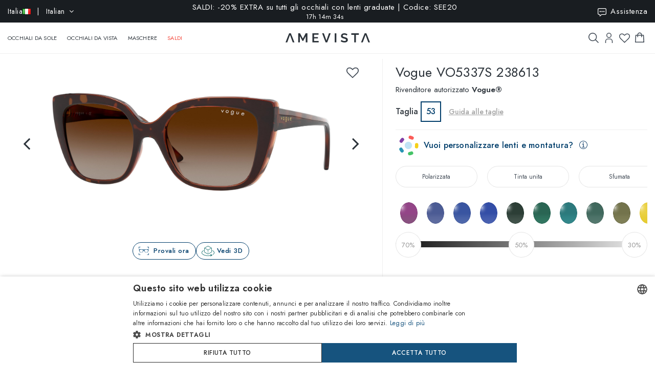

--- FILE ---
content_type: text/html; charset=utf-8
request_url: https://www.amevista.com/it/vogue-vo5337s-238613
body_size: 33573
content:
<!DOCTYPE html>
<!--[if IE]><![endif]-->
<!--[if IE 8 ]><html dir="ltr" lang="it" class="ie8"><![endif]-->
<!--[if IE 9 ]><html dir="ltr" lang="it" class="ie9"><![endif]-->
<!--[if (gt IE 9)|!(IE)]><!-->
<html dir="ltr" lang="it">
<!--<![endif]-->
<head>
<meta charset="UTF-8" />
<meta name="viewport" content="width=device-width, initial-scale=1.0, user-scalable=no, minimum-scale=1.0, maximum-scale=1.0">
<meta http-equiv="X-UA-Compatible" content="IE=edge">
<meta name="format-detection" content="telephone=no">
<title>Vogue VO5337S 238613   | Vendita online - Amevista</title>
<base href="https://www.amevista.com/it" />
<meta name="description" content="Occhiali Vogue VO5337S 238613   in vendita online al miglior prezzo garantito. Disponibili in diverse taglie, con custodia originale e certificato di garanzia. Acquista ora su Amevista.com!" />


<meta property="og:type" content="website">
<meta property="og:url" content="https://www.amevista.com/it/vogue-vo5337s-238613" />
<meta property="og:title" content="Vogue VO5337S 238613   | Vendita online" />
<meta property="og:description" content="Occhiali Vogue VO5337S 238613   in vendita online al miglior prezzo garantito. Disponibili in diverse taglie, con custodia originale e certificato di garanzia. Acquista ora su Amevista.com!" />
    <meta property="og:image" content="https://d237xocrarx9cy.cloudfront.net/image/foto//luxottica/0VO5337S 238613.jpg" />
    <meta property="og:image" content="https://d237xocrarx9cy.cloudfront.net/image/foto//luxottica/0VO5337S 238613_360_1.png" />
    <meta property="og:image" content="https://d237xocrarx9cy.cloudfront.net/image/foto//luxottica/0VO5337S 238613_360_11.png" />
    <meta property="og:image" content="https://d237xocrarx9cy.cloudfront.net/image/foto//luxottica/0VO5337S 238613_360_10.png" />
    <meta property="og:image" content="https://d237xocrarx9cy.cloudfront.net/image/foto//luxottica/0VO5337S 238613_360_9.png" />
    <meta property="og:image" content="https://d237xocrarx9cy.cloudfront.net/image/foto//luxottica/0VO5337S 238613_360_8.png" />
    <meta property="og:image" content="https://d237xocrarx9cy.cloudfront.net/image/foto//luxottica/0VO5337S 238613_360_7.png" />
    <meta property="og:image" content="https://d237xocrarx9cy.cloudfront.net/image/foto//luxottica/0VO5337S 238613_360_6.png" />
    <meta property="og:image" content="https://d237xocrarx9cy.cloudfront.net/image/foto//luxottica/0VO5337S 238613_360_5.png" />
    <meta property="og:image" content="https://d237xocrarx9cy.cloudfront.net/image/foto//luxottica/0VO5337S 238613_360_4.png" />
    <meta property="og:image" content="https://d237xocrarx9cy.cloudfront.net/image/foto//luxottica/0VO5337S 238613_360_3.png" />
    <meta property="og:image" content="https://d237xocrarx9cy.cloudfront.net/image/foto//luxottica/0VO5337S 238613_360_2.png" />
    <meta property="og:image" content="https://d237xocrarx9cy.cloudfront.net/image/foto//luxottica/0VO5337S 238613_360_12.png" />
<meta property="og:locale" content="it_IT" />
<meta property="og:site_name" content="Amevista" />
    <meta property="og:locale:alternate" content="en_DZ" />
    <meta property="og:locale:alternate" content="en_AO" />
    <meta property="og:locale:alternate" content="es_AR" />
    <meta property="og:locale:alternate" content="en_AU" />
    <meta property="og:locale:alternate" content="de_AT" />
    <meta property="og:locale:alternate" content="en_BH" />
    <meta property="og:locale:alternate" content="en_BD" />
    <meta property="og:locale:alternate" content="nl_BE" />
    <meta property="og:locale:alternate" content="es_BO" />
    <meta property="og:locale:alternate" content="bg_BG" />
    <meta property="og:locale:alternate" content="en_CM" />
    <meta property="og:locale:alternate" content="en_CA" />
    <meta property="og:locale:alternate" content="es_IC" />
    <meta property="og:locale:alternate" content="es_CL" />
    <meta property="og:locale:alternate" content="en_CN" />
    <meta property="og:locale:alternate" content="es_CO" />
    <meta property="og:locale:alternate" content="hr_HR" />
    <meta property="og:locale:alternate" content="el_CY" />
    <meta property="og:locale:alternate" content="cs_CZ" />
    <meta property="og:locale:alternate" content="da_DK" />
    <meta property="og:locale:alternate" content="es_DO" />
    <meta property="og:locale:alternate" content="es_EC" />
    <meta property="og:locale:alternate" content="en_EE" />
    <meta property="og:locale:alternate" content="en_ET" />
    <meta property="og:locale:alternate" content="fi_FI" />
    <meta property="og:locale:alternate" content="fr_FR" />
    <meta property="og:locale:alternate" content="de_DE" />
    <meta property="og:locale:alternate" content="en_GH" />
    <meta property="og:locale:alternate" content="el_GR" />
    <meta property="og:locale:alternate" content="es_GT" />
    <meta property="og:locale:alternate" content="en_HK" />
    <meta property="og:locale:alternate" content="hu_HU" />
    <meta property="og:locale:alternate" content="en_ID" />
    <meta property="og:locale:alternate" content="en_IE" />
    <meta property="og:locale:alternate" content="it_IT" />
    <meta property="og:locale:alternate" content="en_JP" />
    <meta property="og:locale:alternate" content="en_JO" />
    <meta property="og:locale:alternate" content="en_KZ" />
    <meta property="og:locale:alternate" content="en_KE" />
    <meta property="og:locale:alternate" content="en_KW" />
    <meta property="og:locale:alternate" content="en_LV" />
    <meta property="og:locale:alternate" content="en_LT" />
    <meta property="og:locale:alternate" content="fr_LU" />
    <meta property="og:locale:alternate" content="en_MY" />
    <meta property="og:locale:alternate" content="en_MT" />
    <meta property="og:locale:alternate" content="es_MX" />
    <meta property="og:locale:alternate" content="fr_MC" />
    <meta property="og:locale:alternate" content="en_MA" />
    <meta property="og:locale:alternate" content="en_NP" />
    <meta property="og:locale:alternate" content="nl_NL" />
    <meta property="og:locale:alternate" content="en_NZ" />
    <meta property="og:locale:alternate" content="en_NG" />
    <meta property="og:locale:alternate" content="en_NO" />
    <meta property="og:locale:alternate" content="en_OM" />
    <meta property="og:locale:alternate" content="en_PK" />
    <meta property="og:locale:alternate" content="es_PA" />
    <meta property="og:locale:alternate" content="es_PY" />
    <meta property="og:locale:alternate" content="es_PE" />
    <meta property="og:locale:alternate" content="en_PH" />
    <meta property="og:locale:alternate" content="pl_PL" />
    <meta property="og:locale:alternate" content="pt_PT" />
    <meta property="og:locale:alternate" content="en_QA" />
    <meta property="og:locale:alternate" content="ro_RO" />
    <meta property="og:locale:alternate" content="en_SA" />
    <meta property="og:locale:alternate" content="en_RS" />
    <meta property="og:locale:alternate" content="en_SG" />
    <meta property="og:locale:alternate" content="en_SK" />
    <meta property="og:locale:alternate" content="sl_SI" />
    <meta property="og:locale:alternate" content="en_ZA" />
    <meta property="og:locale:alternate" content="ko_KR" />
    <meta property="og:locale:alternate" content="es_ES" />
    <meta property="og:locale:alternate" content="en_LK" />
    <meta property="og:locale:alternate" content="sv_SE" />
    <meta property="og:locale:alternate" content="de_CH" />
    <meta property="og:locale:alternate" content="en_TW" />
    <meta property="og:locale:alternate" content="en_TZ" />
    <meta property="og:locale:alternate" content="en_TH" />
    <meta property="og:locale:alternate" content="en_TM" />
    <meta property="og:locale:alternate" content="en_AE" />
    <meta property="og:locale:alternate" content="en_GB" />
    <meta property="og:locale:alternate" content="en_US" />
    <meta property="og:locale:alternate" content="en_UZ" />
    <meta property="og:locale:alternate" content="en_VN" />


<script src="https://cdn.trackjs.com/agent/v3/latest/t.js"></script>
<script>
  window.TrackJS && TrackJS.install({ 
    token: "2a9548ba3818454aa18e35af1f257ce7"
    // for more configuration options, see https://docs.trackjs.com
  });
</script>
   

<script type="text/javascript" charset="UTF-8" src="//cdn.cookie-script.com/s/2356fd6010118672dd49cbe57ea83a12.js"></script>

<link rel="stylesheet"  href="https://cdn.jsdelivr.net/npm/@algolia/autocomplete-theme-classic"/>                       


<script src="https://d237xocrarx9cy.cloudfront.net/catalog/view/javascript/jquery/jquery-2.1.1.min.js" type="text/javascript"></script>
<script src="https://d237xocrarx9cy.cloudfront.net/catalog/view/javascript/bootstrap/js/bootstrap.min.js" type="text/javascript"></script>
<link href="https://d237xocrarx9cy.cloudfront.net/catalog/view/javascript/font-awesome/css/font-awesome.min.css" rel="stylesheet" type="text/css" />
<link href="//fonts.googleapis.com/css?family=Jost:300,400,500,600,700,800" rel="stylesheet">

<!-- Codezeel www.codezeel.com - Start -->

<link rel="stylesheet" type="text/css" href="https://d237xocrarx9cy.cloudfront.net/catalog/view/theme/Fashion/stylesheet/codezeel/bootstrap.min.css" />
<link rel="stylesheet" type="text/css" href="https://d237xocrarx9cy.cloudfront.net/catalog/view/theme/Fashion/stylesheet/stylesheet.css?t=1768305680"  />



<link href="https://d237xocrarx9cy.cloudfront.net/catalog/view/theme/Fashion/stylesheet/filters.css" type="text/css" rel="stylesheet" media="screen" />

<link href="https://www.amevista.com/it/vogue-vo5337s-238613" rel="canonical" />
<link href="https://www.amevista.com/dz/vogue-vo5337s-238613" rel="alternate" hreflang="en-DZ"/>
<link href="https://www.amevista.com/ao/vogue-vo5337s-238613" rel="alternate" hreflang="en-AO"/>
<link href="https://www.amevista.com/ar/vogue-vo5337s-238613" rel="alternate" hreflang="es-AR"/>
<link href="https://www.amevista.com/au/vogue-vo5337s-238613" rel="alternate" hreflang="en-AU"/>
<link href="https://www.amevista.com/at/vogue-vo5337s-238613" rel="alternate" hreflang="de-AT"/>
<link href="https://www.amevista.com/bh/vogue-vo5337s-238613" rel="alternate" hreflang="en-BH"/>
<link href="https://www.amevista.com/be/vogue-vo5337s-238613" rel="alternate" hreflang="nl-BE"/>
<link href="https://www.amevista.com/bo/vogue-vo5337s-238613" rel="alternate" hreflang="es-BO"/>
<link href="https://www.amevista.com/bg/vogue-vo5337s-238613" rel="alternate" hreflang="bg"/>
<link href="https://www.amevista.com/cm/vogue-vo5337s-238613" rel="alternate" hreflang="en-CM"/>
<link href="https://www.amevista.com/ca/vogue-vo5337s-238613" rel="alternate" hreflang="en-CA"/>
<link href="https://www.amevista.com/ic/vogue-vo5337s-238613" rel="alternate" hreflang="es-IC"/>
<link href="https://www.amevista.com/cl/vogue-vo5337s-238613" rel="alternate" hreflang="es-CL"/>
<link href="https://www.amevista.com/co/vogue-vo5337s-238613" rel="alternate" hreflang="es-CO"/>
<link href="https://www.amevista.com/hr/vogue-vo5337s-238613" rel="alternate" hreflang="hr"/>
<link href="https://www.amevista.com/cy/vogue-vo5337s-238613" rel="alternate" hreflang="el-CY"/>
<link href="https://www.amevista.com/cz/vogue-vo5337s-238613" rel="alternate" hreflang="cs"/>
<link href="https://www.amevista.com/dk/vogue-vo5337s-238613" rel="alternate" hreflang="da"/>
<link href="https://www.amevista.com/do/vogue-vo5337s-238613" rel="alternate" hreflang="es-DO"/>
<link href="https://www.amevista.com/ec/vogue-vo5337s-238613" rel="alternate" hreflang="es-EC"/>
<link href="https://www.amevista.com/ee/vogue-vo5337s-238613" rel="alternate" hreflang="en-EE"/>
<link href="https://www.amevista.com/et/vogue-vo5337s-238613" rel="alternate" hreflang="en-ET"/>
<link href="https://www.amevista.com/fi/vogue-vo5337s-238613" rel="alternate" hreflang="fi"/>
<link href="https://www.amevista.com/fr/vogue-vo5337s-238613" rel="alternate" hreflang="fr"/>
<link href="https://www.amevista.com/de/vogue-vo5337s-238613" rel="alternate" hreflang="de"/>
<link href="https://www.amevista.com/gh/vogue-vo5337s-238613" rel="alternate" hreflang="en-GH"/>
<link href="https://www.amevista.com/gr/vogue-vo5337s-238613" rel="alternate" hreflang="el"/>
<link href="https://www.amevista.com/gt/vogue-vo5337s-238613" rel="alternate" hreflang="es-GT"/>
<link href="https://www.amevista.com/hu/vogue-vo5337s-238613" rel="alternate" hreflang="hu"/>
<link href="https://www.amevista.com/ie/vogue-vo5337s-238613" rel="alternate" hreflang="en-IE"/>
<link href="https://www.amevista.com/it/vogue-vo5337s-238613" rel="alternate" hreflang="it"/>
<link href="https://www.amevista.com/jo/vogue-vo5337s-238613" rel="alternate" hreflang="en-JO"/>
<link href="https://www.amevista.com/ke/vogue-vo5337s-238613" rel="alternate" hreflang="en-KE"/>
<link href="https://www.amevista.com/kw/vogue-vo5337s-238613" rel="alternate" hreflang="en-KW"/>
<link href="https://www.amevista.com/lv/vogue-vo5337s-238613" rel="alternate" hreflang="en-LV"/>
<link href="https://www.amevista.com/lt/vogue-vo5337s-238613" rel="alternate" hreflang="en-LT"/>
<link href="https://www.amevista.com/lu/vogue-vo5337s-238613" rel="alternate" hreflang="fr-LU"/>
<link href="https://www.amevista.com/mt/vogue-vo5337s-238613" rel="alternate" hreflang="en-MT"/>
<link href="https://www.amevista.com/mx/vogue-vo5337s-238613" rel="alternate" hreflang="es-MX"/>
<link href="https://www.amevista.com/mc/vogue-vo5337s-238613" rel="alternate" hreflang="fr-MC"/>
<link href="https://www.amevista.com/ma/vogue-vo5337s-238613" rel="alternate" hreflang="en-MA"/>
<link href="https://www.amevista.com/nl/vogue-vo5337s-238613" rel="alternate" hreflang="nl"/>
<link href="https://www.amevista.com/nz/vogue-vo5337s-238613" rel="alternate" hreflang="en-NZ"/>
<link href="https://www.amevista.com/ng/vogue-vo5337s-238613" rel="alternate" hreflang="en-NG"/>
<link href="https://www.amevista.com/no/vogue-vo5337s-238613" rel="alternate" hreflang="en-NO"/>
<link href="https://www.amevista.com/om/vogue-vo5337s-238613" rel="alternate" hreflang="en-OM"/>
<link href="https://www.amevista.com/pa/vogue-vo5337s-238613" rel="alternate" hreflang="es-PA"/>
<link href="https://www.amevista.com/py/vogue-vo5337s-238613" rel="alternate" hreflang="es-PY"/>
<link href="https://www.amevista.com/pe/vogue-vo5337s-238613" rel="alternate" hreflang="es-PE"/>
<link href="https://www.amevista.com/pl/vogue-vo5337s-238613" rel="alternate" hreflang="pl"/>
<link href="https://www.amevista.com/pt/vogue-vo5337s-238613" rel="alternate" hreflang="pt"/>
<link href="https://www.amevista.com/qa/vogue-vo5337s-238613" rel="alternate" hreflang="en-QA"/>
<link href="https://www.amevista.com/ro/vogue-vo5337s-238613" rel="alternate" hreflang="ro"/>
<link href="https://www.amevista.com/rs/vogue-vo5337s-238613" rel="alternate" hreflang="en-RS"/>
<link href="https://www.amevista.com/sk/vogue-vo5337s-238613" rel="alternate" hreflang="en-SK"/>
<link href="https://www.amevista.com/si/vogue-vo5337s-238613" rel="alternate" hreflang="sl"/>
<link href="https://www.amevista.com/es/vogue-vo5337s-238613" rel="alternate" hreflang="es"/>
<link href="https://www.amevista.com/se/vogue-vo5337s-238613" rel="alternate" hreflang="sv"/>
<link href="https://www.amevista.com/ch/vogue-vo5337s-238613" rel="alternate" hreflang="de-CH"/>
<link href="https://www.amevista.com/tz/vogue-vo5337s-238613" rel="alternate" hreflang="en-TZ"/>
<link href="https://www.amevista.com/uk/vogue-vo5337s-238613" rel="alternate" hreflang="en"/>
<link href="https://www.amevista.com/us/vogue-vo5337s-238613" rel="alternate" hreflang="en-US"/>

<link href="https://d237xocrarx9cy.cloudfront.net//image/catalog/favicon.png" rel="icon" />


<script type="text/javascript">

var oftalmiche_endpoint_api = 'https://oftalmiche.amevista.com/api/flow';
var oftalmiche_endpoint_url = 'https://oftalmiche.amevista.com/flow';
var oftalmiche_add_product = 'https://www.amevista.com/it/index.php?route=extension/module/oftalmiche/add';
var language_code = 'it';
var country_code = 'IT';
var currency_code = 'EUR';
var currency_value = '1.00000000';
var currency_symbol = '€';
var cdn_url = 'https://d237xocrarx9cy.cloudfront.net/';
</script>


<script src="https://d237xocrarx9cy.cloudfront.net/catalog/view/javascript/common.js?t=1767773017" type="text/javascript"></script>
<!-- Copyright (c) Facebook, Inc. and its affiliates. -->
<!-- All rights reserved. -->

<!-- This source code is licensed under the license found in the -->
<!-- LICENSE file in the root directory of this source tree. -->
<script type="text/javascript">
  // we are using this flag to determine if the pixel
  // is successfully added to the header
  window.isFacebookPixelInHeaderAdded = 1;
  window.isFacebookPixelAdded=1;
</script>

<script type="text/javascript">
  function facebook_loadScript(url, callback) {
    var script = document.createElement("script");
    script.type = "text/javascript";
    if(script.readyState) {  // only required for IE <9
      script.onreadystatechange = function() {
        if (script.readyState === "loaded" || script.readyState === "complete") {
          script.onreadystatechange = null;
          if (callback) {
            callback();
          }
        }
      };
    } else {  //Others
      if (callback) {
        script.onload = callback;
      }
    }

    script.src = url;
    document.getElementsByTagName("head")[0].appendChild(script);
  }
</script>

<script type="text/javascript">
  (function() {
    var enableCookieBar = '0';
    if (enableCookieBar == '1') {
      facebook_loadScript("catalog/view/javascript/facebook_business/cookieconsent.min.js");

      // loading the css file
      var css = document.createElement("link");
      css.setAttribute("rel", "stylesheet");
      css.setAttribute("type", "text/css");
      css.setAttribute(
        "href",
        "catalog/view/theme/css/facebook_business/cookieconsent.min.css");
      document.getElementsByTagName("head")[0].appendChild(css);

      window.addEventListener("load", function(){
        function setConsent() {
          fbq(
            'consent',
            this.hasConsented() ? 'grant' : 'revoke'
          );
        }
        window.cookieconsent.initialise({
          palette: {
            popup: {
              background: '#237afc'
            },
            button: {
              background: '#fff',
              text: '#237afc'
            }
          },
          cookie: {
            name: fbq.consentCookieName
          },
          type: 'opt-out',
          showLink: false,
          content: {
            allow: 'Agree',
            deny: 'Opt Out',
            header: 'Our Site Uses Cookies',
            message: 'By clicking Agree, you agree to our <a class="cc-link" href="https://www.facebook.com/legal/terms/update" target="_blank">terms of service</a>, <a class="cc-link" href="https://www.facebook.com/policies/" target="_blank">privacy policy</a> and <a class="cc-link" href="https://www.facebook.com/policies/cookies/" target="_blank">cookies policy</a>.'
          },
          layout: 'basic-header',
          location: true,
          revokable: true,
          onInitialise: setConsent,
          onStatusChange: setConsent,
          onRevokeChoice: setConsent
        }, function (popup) {
          // If this isn't open, we know that we can use cookies.
          if (!popup.getStatus() && !popup.options.enabled) {
            popup.setStatus(cookieconsent.status.dismiss);
          }
        });
      });
    }
  })();
</script>

<script type="text/plain" data-cookie-consent="tracking" data-cookiescript="accepted" data-cookiecategory="targeting">
  (function() {
    !function(f,b,e,v,n,t,s){if(f.fbq)return;n=f.fbq=function(){n.callMethod?
    n.callMethod.apply(n,arguments):n.queue.push(arguments)};if(!f._fbq)f._fbq=n;
    n.push=n;n.loaded=!0;n.version='2.0';n.queue=[];t=b.createElement(e);t.async=!0;
    t.src=v;s=b.getElementsByTagName(e)[0];s.parentNode.insertBefore(t,s)}(window,
    document,'script','https://connect.facebook.net/en_US/fbevents.js');

    var enableCookieBar = '0';
    if (enableCookieBar == '1') {
      fbq.consentCookieName = 'fb_cookieconsent_status';

      (function() {
        function getCookie(t){var i=("; "+document.cookie).split("; "+t+"=");if(2==i.length)return i.pop().split(";").shift()}
        var consentValue = getCookie(fbq.consentCookieName);
        fbq('consent', consentValue === 'dismiss' ? 'grant' : 'revoke');
      })();
    }

          // system auto generated facebook_pixel.js, DO NOT MODIFY
      pixel_script_filename = 'https://d237xocrarx9cy.cloudfront.net//catalog/view/javascript/facebook_business/facebook_pixel_3_1_2.js';
      // system auto generated facebook_pixel.js, DO NOT MODIFY
      facebook_loadScript(
        pixel_script_filename,
        function() {
          var params = {
    "agent": "exopencart-3.0.2.0-4.2.1"
};
          _facebookAdsExtension.facebookPixel.init(
            '399509140650360',
            {},
            params);
                      _facebookAdsExtension.facebookPixel.firePixel(
              JSON.parse('{\"event_name\":\"ViewContent\",\"content_ids\":[\"21541215\"],\"content_name\":\"Vogue VO5337S 238613\",\"content_type\":\"product\",\"currency\":\"EUR\",\"value\":59.9,\"event_id\":\"88102654-c378-4b66-930b-1320e8d1d638\"}'));
                  });
      })();
</script>

<script type="text/javascript">
  // we are using this flag to determine if the customer chat
  // is successfully added to the header
  window.isFacebookCustomerChatInHeaderAdded = 1;
  window.isFacebookCustomerChatAdded=1;
</script>

</head>


<body class="product-product product-product-21541215 layout-1 store-it">

<!--
<div id="box-servizio-clienti" class="box-popup mfp-hide">
Il nostro servizio clienti è attivo tutti i giorni dalle h. 9.00 alle h. 18.00
</div>
-->
<div class="header">
                <div id="cznavcmsblock">
        <div class="max-container">
        <div id="cznavcmsblock-language" class="nav pull-left lang-curr">
            
             
                <div class="pull-left">
        <form action="https://www.amevista.com/it/index.php?route=common/country/country" method="post" enctype="multipart/form-data" id="form-language">
            <div class="btn-group">
                    <button class="btn btn-link dropdown-toggle" data-toggle="dropdown">
                        <span class="hidden-xs hidden-sm">Italia <img src="https://d237xocrarx9cy.cloudfront.net//image/catalog/country/it.png" alt="Italia" title="Italia"/></span> &nbsp; | &nbsp; Italian <i class="fa fa-angle-down"></i>
                    </button>
                <div class="country-menu dropdown-menu collapse" id="catcountry">
                    <div class="country-inner">
                        <div class="screen screen-1">
                            <div class="country-choice">
                                <p><strong>SPEDISCI IN</strong></p>
                                <span class="chiudi"></span>
                            </div>
                            <hr />
                            <div class="country-choice swipe">
                                <span class=""><img src="https://d237xocrarx9cy.cloudfront.net//image/catalog/country/it.png" alt="Italia" title="Italia"/> <b>Italia</b> </span> <i class="fa fa-angle-right"></i>
                            </div>
                            <hr />
                            <div>
                                <p class="grey">Cambiando paese verranno applicate le relative tariffe di spedizione e gli articoli nel carrello saranno rimossi</p>
                            </div>
                            <div class="lang-choice">
                                <p class=""><strong>LINGUA</strong></p>
                            </div>
                            <ul class="languages">
                                                            <li>
                                    <a class="btn-link btn-block selected" name="it-it"  href="/it-it" rel="nofollow"> Italian</a>
                                </li>
                                                            <li>
                                    <a class="btn-link btn-block " name="en-ie"  href="/it-en" rel="nofollow"> English</a>
                                </li>
                                                            <li>
                                    <a class="btn-link btn-block " name="fr-fr"  href="/it-fr" rel="nofollow"> French</a>
                                </li>
                                                            <li>
                                    <a class="btn-link btn-block " name="de-de"  href="/it-de" rel="nofollow"> Deutsch</a>
                                </li>
                                                            <li>
                                    <a class="btn-link btn-block " name="es-es"  href="/it-es" rel="nofollow"> Spanish</a>
                                </li>
                                                        </ul>

                        </div>
                        <div class="screen screen-2">
                            <div class="country-choice">
                                <i class="fa fa-angle-left swipeout"></i> 
                                <p class="swipeout"><strong>SPEDISCI IN</strong></p>
                                <span class="chiudi"></span>
                            </div>
                            <div class="search">
                                <a href="javascript:;" class="search-button"></a>
                                <input type="text" name="cs" class="" placeholder="Cerca"/>
                            </div>
                            <ul class="countries">
                                                            <li>
                                    <a class="btn-link btn-block country-select" name="DZ" href="/dz"><img src="https://d237xocrarx9cy.cloudfront.net//image/catalog/country/dz.png" alt="Algeria" title="Algeria"  loading="lazy"/> Algeria</a>
                                </li>
                                                            <li>
                                    <a class="btn-link btn-block country-select" name="AO" href="/ao"><img src="https://d237xocrarx9cy.cloudfront.net//image/catalog/country/ao.png" alt="Angola" title="Angola"  loading="lazy"/> Angola</a>
                                </li>
                                                            <li>
                                    <a class="btn-link btn-block country-select" name="AR" href="/ar"><img src="https://d237xocrarx9cy.cloudfront.net//image/catalog/country/ar.png" alt="Argentina" title="Argentina"  loading="lazy"/> Argentina</a>
                                </li>
                                                            <li>
                                    <a class="btn-link btn-block country-select" name="AU" href="/au"><img src="https://d237xocrarx9cy.cloudfront.net//image/catalog/country/au.png" alt="Australia" title="Australia"  loading="lazy"/> Australia</a>
                                </li>
                                                            <li>
                                    <a class="btn-link btn-block country-select" name="AT" href="/at"><img src="https://d237xocrarx9cy.cloudfront.net//image/catalog/country/at.png" alt="Austria" title="Austria"  loading="lazy"/> Austria</a>
                                </li>
                                                            <li>
                                    <a class="btn-link btn-block country-select" name="BH" href="/bh"><img src="https://d237xocrarx9cy.cloudfront.net//image/catalog/country/bh.png" alt="Bahrain" title="Bahrain"  loading="lazy"/> Bahrain</a>
                                </li>
                                                            <li>
                                    <a class="btn-link btn-block country-select" name="BD" href="/bd"><img src="https://d237xocrarx9cy.cloudfront.net//image/catalog/country/bd.png" alt="Bangladesh" title="Bangladesh"  loading="lazy"/> Bangladesh</a>
                                </li>
                                                            <li>
                                    <a class="btn-link btn-block country-select" name="BE" href="/be"><img src="https://d237xocrarx9cy.cloudfront.net//image/catalog/country/be.png" alt="Belgium" title="Belgium"  loading="lazy"/> Belgium</a>
                                </li>
                                                            <li>
                                    <a class="btn-link btn-block country-select" name="BO" href="/bo"><img src="https://d237xocrarx9cy.cloudfront.net//image/catalog/country/bo.png" alt="Bolivia" title="Bolivia"  loading="lazy"/> Bolivia</a>
                                </li>
                                                            <li>
                                    <a class="btn-link btn-block country-select" name="BG" href="/bg"><img src="https://d237xocrarx9cy.cloudfront.net//image/catalog/country/bg.png" alt="Bulgaria" title="Bulgaria"  loading="lazy"/> Bulgaria</a>
                                </li>
                                                            <li>
                                    <a class="btn-link btn-block country-select" name="CM" href="/cm"><img src="https://d237xocrarx9cy.cloudfront.net//image/catalog/country/cm.png" alt="Cameroon" title="Cameroon"  loading="lazy"/> Cameroon</a>
                                </li>
                                                            <li>
                                    <a class="btn-link btn-block country-select" name="CA" href="/ca"><img src="https://d237xocrarx9cy.cloudfront.net//image/catalog/country/ca.png" alt="Canada" title="Canada"  loading="lazy"/> Canada</a>
                                </li>
                                                            <li>
                                    <a class="btn-link btn-block country-select" name="IC" href="/ic"><img src="https://d237xocrarx9cy.cloudfront.net//image/catalog/country/ic.png" alt="Canary Islands" title="Canary Islands"  loading="lazy"/> Canary Islands</a>
                                </li>
                                                            <li>
                                    <a class="btn-link btn-block country-select" name="CL" href="/cl"><img src="https://d237xocrarx9cy.cloudfront.net//image/catalog/country/cl.png" alt="Chile" title="Chile"  loading="lazy"/> Chile</a>
                                </li>
                                                            <li>
                                    <a class="btn-link btn-block country-select" name="CN" href="/cn"><img src="https://d237xocrarx9cy.cloudfront.net//image/catalog/country/cn.png" alt="China" title="China"  loading="lazy"/> China</a>
                                </li>
                                                            <li>
                                    <a class="btn-link btn-block country-select" name="CO" href="/co"><img src="https://d237xocrarx9cy.cloudfront.net//image/catalog/country/co.png" alt="Colombia" title="Colombia"  loading="lazy"/> Colombia</a>
                                </li>
                                                            <li>
                                    <a class="btn-link btn-block country-select" name="HR" href="/hr"><img src="https://d237xocrarx9cy.cloudfront.net//image/catalog/country/hr.png" alt="Croatia" title="Croatia"  loading="lazy"/> Croatia</a>
                                </li>
                                                            <li>
                                    <a class="btn-link btn-block country-select" name="CY" href="/cy"><img src="https://d237xocrarx9cy.cloudfront.net//image/catalog/country/cy.png" alt="Cyprus" title="Cyprus"  loading="lazy"/> Cyprus</a>
                                </li>
                                                            <li>
                                    <a class="btn-link btn-block country-select" name="CZ" href="/cz"><img src="https://d237xocrarx9cy.cloudfront.net//image/catalog/country/cz.png" alt="Czech Republic" title="Czech Republic"  loading="lazy"/> Czech Republic</a>
                                </li>
                                                            <li>
                                    <a class="btn-link btn-block country-select" name="DK" href="/dk"><img src="https://d237xocrarx9cy.cloudfront.net//image/catalog/country/dk.png" alt="Denmark" title="Denmark"  loading="lazy"/> Denmark</a>
                                </li>
                                                            <li>
                                    <a class="btn-link btn-block country-select" name="DO" href="/do"><img src="https://d237xocrarx9cy.cloudfront.net//image/catalog/country/do.png" alt="Dominican Republic" title="Dominican Republic"  loading="lazy"/> Dominican Republic</a>
                                </li>
                                                            <li>
                                    <a class="btn-link btn-block country-select" name="EC" href="/ec"><img src="https://d237xocrarx9cy.cloudfront.net//image/catalog/country/ec.png" alt="Ecuador" title="Ecuador"  loading="lazy"/> Ecuador</a>
                                </li>
                                                            <li>
                                    <a class="btn-link btn-block country-select" name="EE" href="/ee"><img src="https://d237xocrarx9cy.cloudfront.net//image/catalog/country/ee.png" alt="Estonia" title="Estonia"  loading="lazy"/> Estonia</a>
                                </li>
                                                            <li>
                                    <a class="btn-link btn-block country-select" name="ET" href="/et"><img src="https://d237xocrarx9cy.cloudfront.net//image/catalog/country/et.png" alt="Ethiopia" title="Ethiopia"  loading="lazy"/> Ethiopia</a>
                                </li>
                                                            <li>
                                    <a class="btn-link btn-block country-select" name="FI" href="/fi"><img src="https://d237xocrarx9cy.cloudfront.net//image/catalog/country/fi.png" alt="Finland" title="Finland"  loading="lazy"/> Finland</a>
                                </li>
                                                            <li>
                                    <a class="btn-link btn-block country-select" name="FR" href="/fr"><img src="https://d237xocrarx9cy.cloudfront.net//image/catalog/country/fr.png" alt="France" title="France"  loading="lazy"/> France</a>
                                </li>
                                                            <li>
                                    <a class="btn-link btn-block country-select" name="DE" href="/de"><img src="https://d237xocrarx9cy.cloudfront.net//image/catalog/country/de.png" alt="Germany" title="Germany"  loading="lazy"/> Germany</a>
                                </li>
                                                            <li>
                                    <a class="btn-link btn-block country-select" name="GH" href="/gh"><img src="https://d237xocrarx9cy.cloudfront.net//image/catalog/country/gh.png" alt="Ghana" title="Ghana"  loading="lazy"/> Ghana</a>
                                </li>
                                                            <li>
                                    <a class="btn-link btn-block country-select" name="GR" href="/gr"><img src="https://d237xocrarx9cy.cloudfront.net//image/catalog/country/gr.png" alt="Greece" title="Greece"  loading="lazy"/> Greece</a>
                                </li>
                                                            <li>
                                    <a class="btn-link btn-block country-select" name="GT" href="/gt"><img src="https://d237xocrarx9cy.cloudfront.net//image/catalog/country/gt.png" alt="Guatemala" title="Guatemala"  loading="lazy"/> Guatemala</a>
                                </li>
                                                            <li>
                                    <a class="btn-link btn-block country-select" name="HK" href="/hk"><img src="https://d237xocrarx9cy.cloudfront.net//image/catalog/country/hk.png" alt="Hong Kong" title="Hong Kong"  loading="lazy"/> Hong Kong</a>
                                </li>
                                                            <li>
                                    <a class="btn-link btn-block country-select" name="HU" href="/hu"><img src="https://d237xocrarx9cy.cloudfront.net//image/catalog/country/hu.png" alt="Hungary" title="Hungary"  loading="lazy"/> Hungary</a>
                                </li>
                                                            <li>
                                    <a class="btn-link btn-block country-select" name="ID" href="/id"><img src="https://d237xocrarx9cy.cloudfront.net//image/catalog/country/id.png" alt="Indonesia" title="Indonesia"  loading="lazy"/> Indonesia</a>
                                </li>
                                                            <li>
                                    <a class="btn-link btn-block country-select" name="IE" href="/ie"><img src="https://d237xocrarx9cy.cloudfront.net//image/catalog/country/ie.png" alt="Ireland" title="Ireland"  loading="lazy"/> Ireland</a>
                                </li>
                                                            <li>
                                    <a class="btn-link btn-block country-select" name="IT" href="/it"><img src="https://d237xocrarx9cy.cloudfront.net//image/catalog/country/it.png" alt="Italia" title="Italia"  loading="lazy"/> Italia</a>
                                </li>
                                                            <li>
                                    <a class="btn-link btn-block country-select" name="JP" href="/jp"><img src="https://d237xocrarx9cy.cloudfront.net//image/catalog/country/jp.png" alt="Japan" title="Japan"  loading="lazy"/> Japan</a>
                                </li>
                                                            <li>
                                    <a class="btn-link btn-block country-select" name="JO" href="/jo"><img src="https://d237xocrarx9cy.cloudfront.net//image/catalog/country/jo.png" alt="Jordan" title="Jordan"  loading="lazy"/> Jordan</a>
                                </li>
                                                            <li>
                                    <a class="btn-link btn-block country-select" name="KZ" href="/kz"><img src="https://d237xocrarx9cy.cloudfront.net//image/catalog/country/kz.png" alt="Kazakhstan" title="Kazakhstan"  loading="lazy"/> Kazakhstan</a>
                                </li>
                                                            <li>
                                    <a class="btn-link btn-block country-select" name="KE" href="/ke"><img src="https://d237xocrarx9cy.cloudfront.net//image/catalog/country/ke.png" alt="Kenya" title="Kenya"  loading="lazy"/> Kenya</a>
                                </li>
                                                            <li>
                                    <a class="btn-link btn-block country-select" name="KW" href="/kw"><img src="https://d237xocrarx9cy.cloudfront.net//image/catalog/country/kw.png" alt="Kuwait" title="Kuwait"  loading="lazy"/> Kuwait</a>
                                </li>
                                                            <li>
                                    <a class="btn-link btn-block country-select" name="LV" href="/lv"><img src="https://d237xocrarx9cy.cloudfront.net//image/catalog/country/lv.png" alt="Latvia" title="Latvia"  loading="lazy"/> Latvia</a>
                                </li>
                                                            <li>
                                    <a class="btn-link btn-block country-select" name="LT" href="/lt"><img src="https://d237xocrarx9cy.cloudfront.net//image/catalog/country/lt.png" alt="Lithuania" title="Lithuania"  loading="lazy"/> Lithuania</a>
                                </li>
                                                            <li>
                                    <a class="btn-link btn-block country-select" name="LU" href="/lu"><img src="https://d237xocrarx9cy.cloudfront.net//image/catalog/country/lu.png" alt="Luxembourg" title="Luxembourg"  loading="lazy"/> Luxembourg</a>
                                </li>
                                                            <li>
                                    <a class="btn-link btn-block country-select" name="MY" href="/my"><img src="https://d237xocrarx9cy.cloudfront.net//image/catalog/country/my.png" alt="Malaysia" title="Malaysia"  loading="lazy"/> Malaysia</a>
                                </li>
                                                            <li>
                                    <a class="btn-link btn-block country-select" name="MT" href="/mt"><img src="https://d237xocrarx9cy.cloudfront.net//image/catalog/country/mt.png" alt="Malta" title="Malta"  loading="lazy"/> Malta</a>
                                </li>
                                                            <li>
                                    <a class="btn-link btn-block country-select" name="MX" href="/mx"><img src="https://d237xocrarx9cy.cloudfront.net//image/catalog/country/mx.png" alt="Mexico" title="Mexico"  loading="lazy"/> Mexico</a>
                                </li>
                                                            <li>
                                    <a class="btn-link btn-block country-select" name="MC" href="/mc"><img src="https://d237xocrarx9cy.cloudfront.net//image/catalog/country/mc.png" alt="Monaco" title="Monaco"  loading="lazy"/> Monaco</a>
                                </li>
                                                            <li>
                                    <a class="btn-link btn-block country-select" name="MA" href="/ma"><img src="https://d237xocrarx9cy.cloudfront.net//image/catalog/country/ma.png" alt="Morocco" title="Morocco"  loading="lazy"/> Morocco</a>
                                </li>
                                                            <li>
                                    <a class="btn-link btn-block country-select" name="NP" href="/np"><img src="https://d237xocrarx9cy.cloudfront.net//image/catalog/country/np.png" alt="Nepal" title="Nepal"  loading="lazy"/> Nepal</a>
                                </li>
                                                            <li>
                                    <a class="btn-link btn-block country-select" name="NL" href="/nl"><img src="https://d237xocrarx9cy.cloudfront.net//image/catalog/country/nl.png" alt="Netherlands" title="Netherlands"  loading="lazy"/> Netherlands</a>
                                </li>
                                                            <li>
                                    <a class="btn-link btn-block country-select" name="NZ" href="/nz"><img src="https://d237xocrarx9cy.cloudfront.net//image/catalog/country/nz.png" alt="New Zealand" title="New Zealand"  loading="lazy"/> New Zealand</a>
                                </li>
                                                            <li>
                                    <a class="btn-link btn-block country-select" name="NG" href="/ng"><img src="https://d237xocrarx9cy.cloudfront.net//image/catalog/country/ng.png" alt="Nigeria" title="Nigeria"  loading="lazy"/> Nigeria</a>
                                </li>
                                                            <li>
                                    <a class="btn-link btn-block country-select" name="NO" href="/no"><img src="https://d237xocrarx9cy.cloudfront.net//image/catalog/country/no.png" alt="Norway" title="Norway"  loading="lazy"/> Norway</a>
                                </li>
                                                            <li>
                                    <a class="btn-link btn-block country-select" name="OM" href="/om"><img src="https://d237xocrarx9cy.cloudfront.net//image/catalog/country/om.png" alt="Oman" title="Oman"  loading="lazy"/> Oman</a>
                                </li>
                                                            <li>
                                    <a class="btn-link btn-block country-select" name="PK" href="/pk"><img src="https://d237xocrarx9cy.cloudfront.net//image/catalog/country/pk.png" alt="Pakistan" title="Pakistan"  loading="lazy"/> Pakistan</a>
                                </li>
                                                            <li>
                                    <a class="btn-link btn-block country-select" name="PA" href="/pa"><img src="https://d237xocrarx9cy.cloudfront.net//image/catalog/country/pa.png" alt="Panama" title="Panama"  loading="lazy"/> Panama</a>
                                </li>
                                                            <li>
                                    <a class="btn-link btn-block country-select" name="PY" href="/py"><img src="https://d237xocrarx9cy.cloudfront.net//image/catalog/country/py.png" alt="Paraguay" title="Paraguay"  loading="lazy"/> Paraguay</a>
                                </li>
                                                            <li>
                                    <a class="btn-link btn-block country-select" name="PE" href="/pe"><img src="https://d237xocrarx9cy.cloudfront.net//image/catalog/country/pe.png" alt="Peru" title="Peru"  loading="lazy"/> Peru</a>
                                </li>
                                                            <li>
                                    <a class="btn-link btn-block country-select" name="PH" href="/ph"><img src="https://d237xocrarx9cy.cloudfront.net//image/catalog/country/ph.png" alt="Philippines" title="Philippines"  loading="lazy"/> Philippines</a>
                                </li>
                                                            <li>
                                    <a class="btn-link btn-block country-select" name="PL" href="/pl"><img src="https://d237xocrarx9cy.cloudfront.net//image/catalog/country/pl.png" alt="Poland" title="Poland"  loading="lazy"/> Poland</a>
                                </li>
                                                            <li>
                                    <a class="btn-link btn-block country-select" name="PT" href="/pt"><img src="https://d237xocrarx9cy.cloudfront.net//image/catalog/country/pt.png" alt="Portugal" title="Portugal"  loading="lazy"/> Portugal</a>
                                </li>
                                                            <li>
                                    <a class="btn-link btn-block country-select" name="QA" href="/qa"><img src="https://d237xocrarx9cy.cloudfront.net//image/catalog/country/qa.png" alt="Qatar" title="Qatar"  loading="lazy"/> Qatar</a>
                                </li>
                                                            <li>
                                    <a class="btn-link btn-block country-select" name="RO" href="/ro"><img src="https://d237xocrarx9cy.cloudfront.net//image/catalog/country/ro.png" alt="Romania" title="Romania"  loading="lazy"/> Romania</a>
                                </li>
                                                            <li>
                                    <a class="btn-link btn-block country-select" name="SA" href="/sa"><img src="https://d237xocrarx9cy.cloudfront.net//image/catalog/country/sa.png" alt="Saudi Arabia" title="Saudi Arabia"  loading="lazy"/> Saudi Arabia</a>
                                </li>
                                                            <li>
                                    <a class="btn-link btn-block country-select" name="RS" href="/rs"><img src="https://d237xocrarx9cy.cloudfront.net//image/catalog/country/rs.png" alt="Serbia" title="Serbia"  loading="lazy"/> Serbia</a>
                                </li>
                                                            <li>
                                    <a class="btn-link btn-block country-select" name="SG" href="/sg"><img src="https://d237xocrarx9cy.cloudfront.net//image/catalog/country/sg.png" alt="Singapore" title="Singapore"  loading="lazy"/> Singapore</a>
                                </li>
                                                            <li>
                                    <a class="btn-link btn-block country-select" name="SK" href="/sk"><img src="https://d237xocrarx9cy.cloudfront.net//image/catalog/country/sk.png" alt="Slovak Republic" title="Slovak Republic"  loading="lazy"/> Slovak Republic</a>
                                </li>
                                                            <li>
                                    <a class="btn-link btn-block country-select" name="SI" href="/si"><img src="https://d237xocrarx9cy.cloudfront.net//image/catalog/country/si.png" alt="Slovenia" title="Slovenia"  loading="lazy"/> Slovenia</a>
                                </li>
                                                            <li>
                                    <a class="btn-link btn-block country-select" name="ZA" href="/za"><img src="https://d237xocrarx9cy.cloudfront.net//image/catalog/country/za.png" alt="South Africa" title="South Africa"  loading="lazy"/> South Africa</a>
                                </li>
                                                            <li>
                                    <a class="btn-link btn-block country-select" name="KR" href="/kr"><img src="https://d237xocrarx9cy.cloudfront.net//image/catalog/country/kr.png" alt="South Korea" title="South Korea"  loading="lazy"/> South Korea</a>
                                </li>
                                                            <li>
                                    <a class="btn-link btn-block country-select" name="ES" href="/es"><img src="https://d237xocrarx9cy.cloudfront.net//image/catalog/country/es.png" alt="Spain" title="Spain"  loading="lazy"/> Spain</a>
                                </li>
                                                            <li>
                                    <a class="btn-link btn-block country-select" name="LK" href="/lk"><img src="https://d237xocrarx9cy.cloudfront.net//image/catalog/country/lk.png" alt="Sri Lanka" title="Sri Lanka"  loading="lazy"/> Sri Lanka</a>
                                </li>
                                                            <li>
                                    <a class="btn-link btn-block country-select" name="SE" href="/se"><img src="https://d237xocrarx9cy.cloudfront.net//image/catalog/country/se.png" alt="Sweden" title="Sweden"  loading="lazy"/> Sweden</a>
                                </li>
                                                            <li>
                                    <a class="btn-link btn-block country-select" name="CH" href="/ch"><img src="https://d237xocrarx9cy.cloudfront.net//image/catalog/country/ch.png" alt="Switzerland" title="Switzerland"  loading="lazy"/> Switzerland</a>
                                </li>
                                                            <li>
                                    <a class="btn-link btn-block country-select" name="TW" href="/tw"><img src="https://d237xocrarx9cy.cloudfront.net//image/catalog/country/tw.png" alt="Taiwan" title="Taiwan"  loading="lazy"/> Taiwan</a>
                                </li>
                                                            <li>
                                    <a class="btn-link btn-block country-select" name="TZ" href="/tz"><img src="https://d237xocrarx9cy.cloudfront.net//image/catalog/country/tz.png" alt="Tanzania" title="Tanzania"  loading="lazy"/> Tanzania</a>
                                </li>
                                                            <li>
                                    <a class="btn-link btn-block country-select" name="TH" href="/th"><img src="https://d237xocrarx9cy.cloudfront.net//image/catalog/country/th.png" alt="Thailand" title="Thailand"  loading="lazy"/> Thailand</a>
                                </li>
                                                            <li>
                                    <a class="btn-link btn-block country-select" name="TM" href="/tm"><img src="https://d237xocrarx9cy.cloudfront.net//image/catalog/country/tm.png" alt="Turkmenistan" title="Turkmenistan"  loading="lazy"/> Turkmenistan</a>
                                </li>
                                                            <li>
                                    <a class="btn-link btn-block country-select" name="AE" href="/ae"><img src="https://d237xocrarx9cy.cloudfront.net//image/catalog/country/ae.png" alt="United Arab Emirates" title="United Arab Emirates"  loading="lazy"/> United Arab Emirates</a>
                                </li>
                                                            <li>
                                    <a class="btn-link btn-block country-select" name="GB" href="/uk"><img src="https://d237xocrarx9cy.cloudfront.net//image/catalog/country/gb.png" alt="United Kingdom" title="United Kingdom"  loading="lazy"/> United Kingdom</a>
                                </li>
                                                            <li>
                                    <a class="btn-link btn-block country-select" name="US" href="/us"><img src="https://d237xocrarx9cy.cloudfront.net//image/catalog/country/us.png" alt="United States" title="United States"  loading="lazy"/> United States</a>
                                </li>
                                                            <li>
                                    <a class="btn-link btn-block country-select" name="UZ" href="/uz"><img src="https://d237xocrarx9cy.cloudfront.net//image/catalog/country/uz.png" alt="Uzbekistan" title="Uzbekistan"  loading="lazy"/> Uzbekistan</a>
                                </li>
                                                            <li>
                                    <a class="btn-link btn-block country-select" name="VN" href="/vn"><img src="https://d237xocrarx9cy.cloudfront.net//image/catalog/country/vn.png" alt="Viet Nam" title="Viet Nam"  loading="lazy"/> Viet Nam</a>
                                </li>
                                                        </ul>
                        </div>
                    </div>
                </div>

            </div>
            <input type="hidden" name="country" value="" />
            <input type="hidden" name="language" value="" />
            <input type="hidden" name="redirect" value="" />
        </form>
    </div>
<script>
$(document).ready(function(){
    $('.swipe').click(function (e) {
        e.preventDefault();
        e.stopPropagation();
        $('.country-inner').addClass('swiped');
    });
    $('.swipeout').click(function (e) {
        e.preventDefault();
        e.stopPropagation();
        $('.country-inner').removeClass('swiped');
    });
    $('.country-menu .chiudi').click(function (e) {
        $('.country-inner').removeClass('swiped');
        $('.country-menu').removeClass('slide');
    });
    $('.main-navigation .countr').click(function (e) {
        $('.country-menu').addClass('slide');
    });
    $('.header .nav-responsive .expandable').click(function (e) {
        setTimeout(function(){$('.country-menu').removeClass('slide');$('.country-inner').removeClass('swiped');}, 1000)
    });
    $('.country-menu .search input').keyup(function (e) {
        filtra_country($(this).val());
    }); 
    function filtra_country(val){
        $('.country-menu ul.countries li').each(function(){
            if($(this).text().toLowerCase().indexOf(val.toLowerCase()) == -1){
                $(this).hide();
            }
            else {
                $(this).show();
            }
        });
    }
});
</script>
        </div>
            <div class="flash_text">
                                    <p>
                    <a href="https://www.amevista.com/it/promo/saldi-extra-vista">SALDI: -20% EXTRA su tutti gli occhiali con lenti graduate | Codice: SEE20
                    <script>start_countdown("2026-01-14 23:59:59");</script>                     </a>
                    </p>
                                            </div>
            <div id="cznavcmsblock-support">
                <a href="https://www.amevista.com/it/faq">
                    <i class="support-icon" aria-hidden="true"></i>
                    <span class="text">Assistenza</span>
                </a>
            </div>
        </div>
    </div>
    	<header>
		<div class="header-container">
			<div class="container">
		    	<div class="row">
					<div class="header-main max-container">
						<div class="head-left">
							                                <div><!-- Serve per il gap di flex --></div>
                                                        <div class="nav-responsive">
                                <div class="expandable"></div>
                            </div>
                            <a href="javascript:;" id="search-button" class="search-button"></a>
						</div>
						<div class="header-logo">

							<div id="logo">
								                                    <a href="https://www.amevista.com/it">
                                        <img src="https://d237xocrarx9cy.cloudfront.net//image/catalog/logo_amevista.svg" title="Amevista" alt="Amevista" class="img-responsive" />
                                    </a>
                                							</div>
						</div>
                                                    <nav id="top">
                                <div class="headertopright"></div>
                                <nav class="nav-container" role="navigation">
	<div class="nav-inner">
		<div class="container">
			<!-- ======= Menu Code START ========= -->
						    <div id="menu" class="main-menu">
                    <ul class="nav navbar-nav">

                                                

                                                    <li class="top_level dropdown" id="">
                            <a href="https://www.amevista.com/it/occhiali-da-sole">Occhiali da sole</a>
                                                        
                                                                                                <div class="dropdown-menu megamenu column">
                                                                <div class="container-title">
                                                                    <div class="dropdown-inner">
                                        
                                        <ul class="list-unstyled">
                                            <li class="dropdown">
                                                <a class="dropdown-title">Genere</a>
                                                <div class="">
                                                    <div class="dropdown-inner">
                                                        <ul class="list-unstyled childs_2">
                                                                                                                            <li>
                                                                    <a href="https://www.amevista.com/it/occhiali-da-sole/donna">Donna</a>
                                                                </li>
                                                                                                                            <li>
                                                                    <a href="https://www.amevista.com/it/occhiali-da-sole/uomo">Uomo</a>
                                                                </li>
                                                                                                                            <li>
                                                                    <a href="https://www.amevista.com/it/occhiali-da-sole/bambino">Bambino</a>
                                                                </li>
                                                                                                                    </ul>
                                                    </div>
                                                </div>
                                                <hr>
                                                                                                    <a class="dropdown-title">Tipologia lenti</a>
                                                    <div class="">
                                                        <div class="dropdown-inner">
                                                            <ul class="list-unstyled childs_2">
                                                                                                                                    <li>
                                                                        <a href="https://www.amevista.com/it/occhiali-da-sole/fotocromatiche">Fotocromatiche</a>
                                                                    </li>
                                                                                                                                    <li>
                                                                        <a href="https://www.amevista.com/it/occhiali-da-sole/gaming">Gaming</a>
                                                                    </li>
                                                                                                                                    <li>
                                                                        <a href="https://www.amevista.com/it/occhiali-da-sole?filter=3284">Maschere da sci</a>
                                                                    </li>
                                                                                                                                    <li>
                                                                        <a href="https://www.amevista.com/it/occhiali-da-sole/polarizzati">Polarizzate</a>
                                                                    </li>
                                                                                                                                    <li>
                                                                        <a href="https://www.amevista.com/it/occhiali-da-sole/sfumate">Sfumate</a>
                                                                    </li>
                                                                                                                                    <li>
                                                                        <a href="https://www.amevista.com/it/occhiali-da-sole/specchiate">Specchiate</a>
                                                                    </li>
                                                                                                                                    <li>
                                                                        <a href="https://www.amevista.com/it/occhiali-da-sole/sportivi">Sport</a>
                                                                    </li>
                                                                                                                                    <li>
                                                                        <a href="https://www.amevista.com/it/occhiali-da-sole?filter=3298">Transitions</a>
                                                                    </li>
                                                                                                                            </ul>
                                                        </div>
                                                    </div>
                                                
                                                
                                            </li>

                                            <li class="dropdown marchi">
                                                <a class="dropdown-title">Marchi</a>
                                                <div class="">
                                                    <div class="dropdown-inner">
                                                        <ul class="list-unstyled childs_2">
                                                                                                                            <li>
                                                                    <a href="https://www.amevista.com/it/occhiali-da-sole/ray-ban" class="ray ban">Ray Ban</a>
                                                                </li>
                                                                                                                            <li>
                                                                    <a href="https://www.amevista.com/it/occhiali-da-sole/oakley" class="oakley">Oakley</a>
                                                                </li>
                                                                                                                            <li>
                                                                    <a href="https://www.amevista.com/it/occhiali-da-sole/gucci" class="gucci">Gucci</a>
                                                                </li>
                                                                                                                            <li>
                                                                    <a href="https://www.amevista.com/it/occhiali-da-sole/celine" class="celine">CELINE</a>
                                                                </li>
                                                                                                                            <li>
                                                                    <a href="https://www.amevista.com/it/occhiali-da-sole/prada" class="prada">Prada</a>
                                                                </li>
                                                                                                                            <li>
                                                                    <a href="https://www.amevista.com/it/occhiali-da-sole/saint-laurent" class="saint laurent">Saint Laurent</a>
                                                                </li>
                                                                                                                            <li>
                                                                    <a href="https://www.amevista.com/it/occhiali-da-sole/dior" class="dior">DIOR</a>
                                                                </li>
                                                                                                                            <li>
                                                                    <a href="https://www.amevista.com/it/occhiali-da-sole/tom-ford" class="tom ford">Tom Ford</a>
                                                                </li>
                                                                                                                            <li>
                                                                    <a href="https://www.amevista.com/it/occhiali-da-sole/miu-miu" class="miu miu">Miu Miu</a>
                                                                </li>
                                                                                                                            <li>
                                                                    <a href="https://www.amevista.com/it/occhiali-da-sole/fendi" class="fendi">FENDI</a>
                                                                </li>
                                                                                                                        <li class="all">
                                                                <a href="https://www.amevista.com/it/produttori/occhiali-da-sole">Vedi tutti &rsaquo;</a>
                                                            </li>
                                                        </ul>
                                                    </div>
                                                </div>
                                            </li>
                                                                                        <li class="dropdown">
                                                <a class="dropdown-title">Forma</a>
                                                <div class="">
                                                    <div class="dropdown-inner">
                                                        <ul class="list-unstyled childs_2">
                                                                                                                            <li class="shape shape-30">
                                                                    <a href="https://www.amevista.com/it/occhiali-da-sole/aviator">Aviator</a>
                                                                </li>
                                                                                                                            <li class="shape shape-31">
                                                                    <a href="https://www.amevista.com/it/occhiali-da-sole/goccia">Goccia</a>
                                                                </li>
                                                                                                                            <li class="shape shape-15">
                                                                    <a href="https://www.amevista.com/it/occhiali-da-sole/quadrati">Quadrati</a>
                                                                </li>
                                                                                                                            <li class="shape shape-49">
                                                                    <a href="https://www.amevista.com/it/occhiali-da-sole/rotondi">Rotondi</a>
                                                                </li>
                                                                                                                            <li class="shape shape-19">
                                                                    <a href="https://www.amevista.com/it/occhiali-da-sole/rettangolari">Rettangolari</a>
                                                                </li>
                                                                                                                            <li class="shape shape-3">
                                                                    <a href="https://www.amevista.com/it/occhiali-da-sole/ovali">Ovali</a>
                                                                </li>
                                                                                                                            <li class="shape shape-93">
                                                                    <a href="https://www.amevista.com/it/occhiali-da-sole/maschera">Maschera</a>
                                                                </li>
                                                                                                                            <li class="shape shape-40">
                                                                    <a href="https://www.amevista.com/it/occhiali-da-sole/farfalla">Farfalla</a>
                                                                </li>
                                                                                                                        <li class="all">
                                                                <a href="https://www.amevista.com/it/occhiali-da-sole">Vedi tutti &rsaquo;</a>
                                                            </li>
                                                        </ul>
                                                    </div>
                                                </div>
                                            </li>
                                            
                                            <li class="dropdown">
                                                                                                
                                                                                                      
                                                        <a href="https://www.amevista.com/it/occhiali-da-sole/novita" class="novita">Nuova collezione &rsaquo;</a>
                                                                                                      
                                                        <a href="https://www.amevista.com/it/occhiali-da-sole?vto=1" class="novita">Prova virtuale &rsaquo;</a>
                                                                                                      
                                                        <a href="https://www.amevista.com/it/occhiali-da-sole?customizable=1" class="novita">Occhiali personalizzati &rsaquo;</a>
                                                                                                      
                                                        <a href="https://www.amevista.com/it/occhiali-da-sole?bestseller=1" class="novita">Bestseller &rsaquo;</a>
                                                                                                      
                                                        <a href="rayban-meta" class="novita">RAY BAN META &rsaquo;</a>
                                                                                                      
                                                        <a href="oakley-meta" class="novita">OAKLEY META &rsaquo;</a>
                                                                                                

                                            </li>
                                                                         
                                        </ul>
                                                                                    <a href="alexander-mcqueen-am0534s-001" class="dropdown-image">
                                                <img src="https://d237xocrarx9cy.cloudfront.net//image/catalog/Menu/McQueen.png" loading="lazy">
                                                <p>Alexander Mcqueen AM0534S-001</p>
                                            </a>
                                                                            </div>
                                    </div>
                                                                    
                                </div>
                                                                                                                    </li>
                                                                        

                                                    <li class="top_level dropdown" id="">
                            <a href="https://www.amevista.com/it/occhiali-da-vista">Occhiali da vista</a>
                                                        
                                                                                                <div class="dropdown-menu megamenu column">
                                                                <div class="container-title">
                                                                    <div class="dropdown-inner">
                                        
                                        <ul class="list-unstyled">
                                            <li class="dropdown">
                                                <a class="dropdown-title">Genere</a>
                                                <div class="">
                                                    <div class="dropdown-inner">
                                                        <ul class="list-unstyled childs_2">
                                                                                                                            <li>
                                                                    <a href="https://www.amevista.com/it/occhiali-da-vista/donna">Donna</a>
                                                                </li>
                                                                                                                            <li>
                                                                    <a href="https://www.amevista.com/it/occhiali-da-vista/uomo">Uomo</a>
                                                                </li>
                                                                                                                            <li>
                                                                    <a href="https://www.amevista.com/it/occhiali-da-vista/bambino">Bambino</a>
                                                                </li>
                                                                                                                    </ul>
                                                    </div>
                                                </div>
                                                <hr>
                                                                                                    <a class="dropdown-title">Tipologia lenti</a>
                                                    <div class="">
                                                        <div class="dropdown-inner">
                                                            <ul class="list-unstyled childs_2">
                                                                                                                                    <li>
                                                                        <a href="https://www.amevista.com/it/occhiali-da-vista/fotocromatiche">Fotocromatiche</a>
                                                                    </li>
                                                                                                                                    <li>
                                                                        <a href="https://www.amevista.com/it/occhiali-da-vista/polarizzati">Polarizzate</a>
                                                                    </li>
                                                                                                                                    <li>
                                                                        <a href="https://www.amevista.com/it/occhiali-da-vista/sfumate">Sfumate</a>
                                                                    </li>
                                                                                                                                    <li>
                                                                        <a href="https://www.amevista.com/it/occhiali-da-vista/specchiate">Specchiate</a>
                                                                    </li>
                                                                                                                                    <li>
                                                                        <a href="https://www.amevista.com/it/occhiali-da-vista/sportivi">Sport</a>
                                                                    </li>
                                                                                                                                    <li>
                                                                        <a href="https://www.amevista.com/it/occhiali-da-vista?filter=3298">Transitions</a>
                                                                    </li>
                                                                                                                            </ul>
                                                        </div>
                                                    </div>
                                                
                                                
                                            </li>

                                            <li class="dropdown marchi">
                                                <a class="dropdown-title">Marchi</a>
                                                <div class="">
                                                    <div class="dropdown-inner">
                                                        <ul class="list-unstyled childs_2">
                                                                                                                            <li>
                                                                    <a href="https://www.amevista.com/it/occhiali-da-vista/ray-ban" class="ray ban">Ray Ban</a>
                                                                </li>
                                                                                                                            <li>
                                                                    <a href="https://www.amevista.com/it/occhiali-da-vista/oakley" class="oakley">Oakley</a>
                                                                </li>
                                                                                                                            <li>
                                                                    <a href="https://www.amevista.com/it/occhiali-da-vista/gucci" class="gucci">Gucci</a>
                                                                </li>
                                                                                                                            <li>
                                                                    <a href="https://www.amevista.com/it/occhiali-da-vista/celine" class="celine">CELINE</a>
                                                                </li>
                                                                                                                            <li>
                                                                    <a href="https://www.amevista.com/it/occhiali-da-vista/prada" class="prada">Prada</a>
                                                                </li>
                                                                                                                            <li>
                                                                    <a href="https://www.amevista.com/it/occhiali-da-vista/saint-laurent" class="saint laurent">Saint Laurent</a>
                                                                </li>
                                                                                                                            <li>
                                                                    <a href="https://www.amevista.com/it/occhiali-da-vista/dior" class="dior">DIOR</a>
                                                                </li>
                                                                                                                            <li>
                                                                    <a href="https://www.amevista.com/it/occhiali-da-vista/tom-ford" class="tom ford">Tom Ford</a>
                                                                </li>
                                                                                                                            <li>
                                                                    <a href="https://www.amevista.com/it/occhiali-da-vista/miu-miu" class="miu miu">Miu Miu</a>
                                                                </li>
                                                                                                                            <li>
                                                                    <a href="https://www.amevista.com/it/occhiali-da-vista/fendi" class="fendi">FENDI</a>
                                                                </li>
                                                                                                                        <li class="all">
                                                                <a href="https://www.amevista.com/it/produttori/occhiali-da-vista">Vedi tutti &rsaquo;</a>
                                                            </li>
                                                        </ul>
                                                    </div>
                                                </div>
                                            </li>
                                                                                        <li class="dropdown">
                                                <a class="dropdown-title">Forma</a>
                                                <div class="">
                                                    <div class="dropdown-inner">
                                                        <ul class="list-unstyled childs_2">
                                                                                                                            <li class="shape shape-30">
                                                                    <a href="https://www.amevista.com/it/occhiali-da-vista/aviator">Aviator</a>
                                                                </li>
                                                                                                                            <li class="shape shape-31">
                                                                    <a href="https://www.amevista.com/it/occhiali-da-vista/goccia">Goccia</a>
                                                                </li>
                                                                                                                            <li class="shape shape-15">
                                                                    <a href="https://www.amevista.com/it/occhiali-da-vista/quadrati">Quadrati</a>
                                                                </li>
                                                                                                                            <li class="shape shape-49">
                                                                    <a href="https://www.amevista.com/it/occhiali-da-vista/rotondi">Rotondi</a>
                                                                </li>
                                                                                                                            <li class="shape shape-19">
                                                                    <a href="https://www.amevista.com/it/occhiali-da-vista/rettangolari">Rettangolari</a>
                                                                </li>
                                                                                                                            <li class="shape shape-3">
                                                                    <a href="https://www.amevista.com/it/occhiali-da-vista/ovali">Ovali</a>
                                                                </li>
                                                                                                                            <li class="shape shape-93">
                                                                    <a href="https://www.amevista.com/it/occhiali-da-vista/maschera">Maschera</a>
                                                                </li>
                                                                                                                            <li class="shape shape-40">
                                                                    <a href="https://www.amevista.com/it/occhiali-da-vista/farfalla">Farfalla</a>
                                                                </li>
                                                                                                                        <li class="all">
                                                                <a href="https://www.amevista.com/it/occhiali-da-vista">Vedi tutti &rsaquo;</a>
                                                            </li>
                                                        </ul>
                                                    </div>
                                                </div>
                                            </li>
                                            
                                            <li class="dropdown">
                                                                                                
                                                                                                      
                                                        <a href="https://www.amevista.com/it/occhiali-da-vista/novita" class="novita">Nuova collezione &rsaquo;</a>
                                                                                                      
                                                        <a href="https://www.amevista.com/it/occhiali-da-vista?vto=1" class="novita">Prova virtuale &rsaquo;</a>
                                                                                                      
                                                        <a href="https://www.amevista.com/it/occhiali-da-vista?customizable=1" class="novita">Occhiali personalizzati &rsaquo;</a>
                                                                                                      
                                                        <a href="https://www.amevista.com/it/occhiali-da-vista?bestseller=1" class="novita">Bestseller &rsaquo;</a>
                                                                                                      
                                                        <a href="rayban-meta" class="novita">RAY BAN META &rsaquo;</a>
                                                                                                      
                                                        <a href="oakley-meta" class="novita">OAKLEY META &rsaquo;</a>
                                                                                                      
                                                        <a href="nuance-audio" class="novita">NUANCE AUDIO &rsaquo;</a>
                                                                                                

                                            </li>
                                                                         
                                        </ul>
                                                                                    <a href="prada-pr-c12v-23g1o1" class="dropdown-image">
                                                <img src="https://d237xocrarx9cy.cloudfront.net//image/catalog/Menu/Prada_vista_megamenu_2.webp" loading="lazy">
                                                <p>Prada PR C12V 23G1O1</p>
                                            </a>
                                                                            </div>
                                    </div>
                                                                    
                                </div>
                                                                                                                    </li>
                                                                        

                                                    <li class="top_level dropdown" id="menu-mask">
                            <a href="https://www.amevista.com/it/maschere">Maschere</a>
                                                        
                                                                                                <div class="dropdown-menu megamenu column">
                                                                <div class="container-title">
                                <a href="https://www.amevista.com/it/maschere" class="menu-title">Maschere</a>                                    <div class="dropdown-inner">
                                        
                                        <ul class="list-unstyled">
                                            <li class="dropdown">
                                                <a class="dropdown-title">Genere</a>
                                                <div class="">
                                                    <div class="dropdown-inner">
                                                        <ul class="list-unstyled childs_2">
                                                                                                                            <li>
                                                                    <a href="https://www.amevista.com/it/occhiali-da-sole?filter=7%2C93">Donna</a>
                                                                </li>
                                                                                                                            <li>
                                                                    <a href="https://www.amevista.com/it/occhiali-da-sole?filter=6%2C93">Uomo</a>
                                                                </li>
                                                                                                                            <li>
                                                                    <a href="https://www.amevista.com/it/occhiali-da-sole?filter=44%2C93">Bambino</a>
                                                                </li>
                                                                                                                    </ul>
                                                    </div>
                                                </div>
                                                <hr>
                                                
                                                                                                                                                          
                                                            <a href="https://www.amevista.com/it/occhiali-da-sole/maschera/novita" class="novita">Nuova collezione &rsaquo;</a>
                                                                                                          
                                                            <a href="https://www.amevista.com/it/occhiali-da-sole/maschera?vto=1" class="novita">Prova virtuale &rsaquo;</a>
                                                                                                          
                                                            <a href="https://www.amevista.com/it/occhiali-da-sole/maschera?bestseller=1" class="novita">Bestseller &rsaquo;</a>
                                                                                                    
                                            </li>

                                            <li class="dropdown marchi">
                                                <a class="dropdown-title">Marchi</a>
                                                <div class="">
                                                    <div class="dropdown-inner">
                                                        <ul class="list-unstyled childs_2">
                                                                                                                            <li>
                                                                    <a href="https://www.amevista.com/it/occhiali-da-sole/oakley/maschera" class="oakley">Oakley</a>
                                                                </li>
                                                                                                                            <li>
                                                                    <a href="https://www.amevista.com/it/occhiali-da-sole/celine/maschera" class="celine">CELINE</a>
                                                                </li>
                                                                                                                            <li>
                                                                    <a href="https://www.amevista.com/it/occhiali-da-sole/dior/maschera" class="dior">DIOR</a>
                                                                </li>
                                                                                                                            <li>
                                                                    <a href="https://www.amevista.com/it/occhiali-da-sole/tom-ford/maschera" class="tom ford">Tom Ford</a>
                                                                </li>
                                                                                                                            <li>
                                                                    <a href="https://www.amevista.com/it/occhiali-da-sole/fendi/maschera" class="fendi">FENDI</a>
                                                                </li>
                                                                                                                            <li>
                                                                    <a href="https://www.amevista.com/it/occhiali-da-sole/hugo-boss/maschera" class="hugo boss">Hugo Boss</a>
                                                                </li>
                                                                                                                            <li>
                                                                    <a href="https://www.amevista.com/it/occhiali-da-sole/polaroid/maschera" class="polaroid">Polaroid</a>
                                                                </li>
                                                                                                                            <li>
                                                                    <a href="https://www.amevista.com/it/occhiali-da-sole/under-armour/maschera" class="under armour">Under Armour</a>
                                                                </li>
                                                                                                                            <li>
                                                                    <a href="https://www.amevista.com/it/occhiali-da-sole/tag-heuer/maschera" class="tag heuer">TAG HEUER</a>
                                                                </li>
                                                                                                                            <li>
                                                                    <a href="https://www.amevista.com/it/occhiali-da-sole/max-amp-co/maschera" class="max &amp; co">Max &amp; Co</a>
                                                                </li>
                                                                                                                        <li class="all">
                                                                <a href="https://www.amevista.com/it/produttori/occhiali-da-sole">Vedi tutti &rsaquo;</a>
                                                            </li>
                                                        </ul>
                                                    </div>
                                                </div>
                                            </li>
                                                                         
                                        </ul>
                                                                                    <a href="oakley-oo9455m-945503-oakley-kato" class="dropdown-image">
                                                <img src="https://d237xocrarx9cy.cloudfront.net//image/catalog/Menu/OO9455M 945503 Oakley Kato.webp" loading="lazy">
                                                <p> Oakley OO9455M 945503 Kato</p>
                                            </a>
                                                                            </div>
                                    </div>
                                                                                                                                        

                                                        
                                                                                                <div class="container-title">
                                <a href="https://www.amevista.com/it/maschere-sci" class="menu-title">Maschere da sci</a>                                    <div class="dropdown-inner">
                                        
                                        <ul class="list-unstyled">
                                            <li class="dropdown">
                                                <a class="dropdown-title">Genere</a>
                                                <div class="">
                                                    <div class="dropdown-inner">
                                                        <ul class="list-unstyled childs_2">
                                                                                                                            <li>
                                                                    <a href="https://www.amevista.com/it/maschere-sci/donna">Donna</a>
                                                                </li>
                                                                                                                            <li>
                                                                    <a href="https://www.amevista.com/it/maschere-sci/uomo">Uomo</a>
                                                                </li>
                                                                                                                            <li>
                                                                    <a href="https://www.amevista.com/it/maschere-sci/bambino">Bambino</a>
                                                                </li>
                                                                                                                    </ul>
                                                    </div>
                                                </div>
                                                <hr>
                                                
                                                                                                                                                          
                                                            <a href="https://www.amevista.com/it/maschere-sci/novita" class="novita">Nuova collezione &rsaquo;</a>
                                                                                                          
                                                            <a href="https://www.amevista.com/it/maschere-sci?vto=1" class="novita">Prova virtuale &rsaquo;</a>
                                                                                                          
                                                            <a href="https://www.amevista.com/it/maschere-sci?bestseller=1" class="novita">Bestseller &rsaquo;</a>
                                                                                                    
                                            </li>

                                            <li class="dropdown marchi">
                                                <a class="dropdown-title">Marchi</a>
                                                <div class="">
                                                    <div class="dropdown-inner">
                                                        <ul class="list-unstyled childs_2">
                                                                                                                            <li>
                                                                    <a href="https://www.amevista.com/it/maschere-sci/oakley" class="oakley">Oakley</a>
                                                                </li>
                                                                                                                            <li>
                                                                    <a href="https://www.amevista.com/it/maschere-sci/tom-ford" class="tom ford">Tom Ford</a>
                                                                </li>
                                                                                                                            <li>
                                                                    <a href="https://www.amevista.com/it/maschere-sci/out-of" class="out of">Out Of</a>
                                                                </li>
                                                                                                                            <li>
                                                                    <a href="https://www.amevista.com/it/maschere-sci/montblanc" class="montblanc">Montblanc</a>
                                                                </li>
                                                                                                                            <li>
                                                                    <a href="https://www.amevista.com/it/maschere-sci/adidas" class="adidas">Adidas</a>
                                                                </li>
                                                                                                                            <li>
                                                                    <a href="https://www.amevista.com/it/maschere-sci/balenciaga" class="balenciaga">Balenciaga</a>
                                                                </li>
                                                                                                                            <li>
                                                                    <a href="https://www.amevista.com/it/maschere-sci/chloe" class="chloé">Chloé</a>
                                                                </li>
                                                                                                                            <li>
                                                                    <a href="https://www.amevista.com/it/maschere-sci/dragon" class="dragon">Dragon</a>
                                                                </li>
                                                                                                                            <li>
                                                                    <a href="https://www.amevista.com/it/maschere-sci/ess" class="ess">Ess</a>
                                                                </li>
                                                                                                                        <li class="all">
                                                                <a href="https://www.amevista.com/it/produttori/maschere-sci">Vedi tutti &rsaquo;</a>
                                                            </li>
                                                        </ul>
                                                    </div>
                                                </div>
                                            </li>
                                                                         
                                        </ul>
                                                                                    <a href="out-of-2g100203-void" class="dropdown-image">
                                                <img src="https://d237xocrarx9cy.cloudfront.net//image/catalog/Menu/Out Of 2G100203 Void.webp" loading="lazy">
                                                <p>Out Of 2G100203 Void</p>
                                            </a>
                                                                            </div>
                                    </div>
                                                                    
                                </div>
                                                                                                                    </li>
                                                                        

                                                    <li class="top_level dropdown" id="menu-promo">
                            <a href="https://www.amevista.com/it/promo">Saldi</a>
                                                        
                                                                                    </li>
                                                                    </ul>
                </div>
                        <!--  =============================================== Mobile menu start  =============================================  -->
            <div id="res-menu" class="main-menu nav-container1 responsive-menu">
                <div id="layerclose"></div>
                <ul class="main-navigation">
                    <div id="res-menu-top">

                                                                            
                                <li class="top_level dropdown" id="">
                                    <a href="https://www.amevista.com/it/occhiali-da-sole">Occhiali da sole</a>
                                                                        <a class="hitarea expandable-hitarea collapsed" id="-expandable" data-toggle="collapse" href="#cat0"></a>
                                    <div class="collapse" id="cat0">
                                        <ul class="top_level_horizontal">
                                            		
                                                                                                    <li>
                                                        <a href="https://www.amevista.com/it/occhiali-da-sole/donna">
                                                            <img loading="lazy" src="https://d237xocrarx9cy.cloudfront.net//catalog/view/theme/Fashion/image/menu/category-3/filter-7.jpg">
                                                            <p>Donna</p>
                                                        </a>
                                                    </li>
                                                                                                    <li>
                                                        <a href="https://www.amevista.com/it/occhiali-da-sole/uomo">
                                                            <img loading="lazy" src="https://d237xocrarx9cy.cloudfront.net//catalog/view/theme/Fashion/image/menu/category-3/filter-6.jpg">
                                                            <p>Uomo</p>
                                                        </a>
                                                    </li>
                                                                                                    <li>
                                                        <a href="https://www.amevista.com/it/occhiali-da-sole/bambino">
                                                            <img loading="lazy" src="https://d237xocrarx9cy.cloudfront.net//catalog/view/theme/Fashion/image/menu/category-3/filter-44.jpg">
                                                            <p>Bambino</p>
                                                        </a>
                                                    </li>
                                                                                            
                                                                                                    <li>
                                                        <a href="https://www.amevista.com/it/occhiali-da-sole/novita">
                                                            <img loading="lazy" src="https://d237xocrarx9cy.cloudfront.net//catalog/view/theme/Fashion/image/menu/category-3/filter-new.jpg">
                                                            <p>Nuova collezione</p>
                                                        </a>
                                                    </li>
                                                    <li>
                                                        <a href="https://www.amevista.com/it/occhiali-da-sole?bestseller=1">
                                                            <img loading="lazy" src="https://d237xocrarx9cy.cloudfront.net//catalog/view/theme/Fashion/image/menu/category-3/bestseller.webp">
                                                            <p>Bestseller</p>
                                                        </a>
                                                    </li>
                                                                                            	

                                                                                        <!--
                                                <li>
                                                    <a href="https://www.amevista.com/it/occhiali-da-sole/sportivi">
                                                        <img loading="lazy" src="https://d237xocrarx9cy.cloudfront.net//catalog/view/theme/Fashion/image/menu/category-3/filter-sport.jpg">
                                                        <p>Occhiali sportivi</p>
                                                    </a>
                                                </li>
                                                -->
                                                                                    </ul>

                                        <a class="childs_2 collapsed" data-toggle="collapse" href="#3-expandable-marchi">Marchi</a>
                                        <ul class="list-unstyled childs_2 collapse" id="3-expandable-marchi">
                                                                                            <li>
                                                    <a href="https://www.amevista.com/it/occhiali-da-sole/ray-ban" class="ray ban">RAY BAN</a>
                                                </li>
                                                                                            <li>
                                                    <a href="https://www.amevista.com/it/occhiali-da-sole/oakley" class="oakley">OAKLEY</a>
                                                </li>
                                                                                            <li>
                                                    <a href="https://www.amevista.com/it/occhiali-da-sole/gucci" class="gucci">GUCCI</a>
                                                </li>
                                                                                            <li>
                                                    <a href="https://www.amevista.com/it/occhiali-da-sole/celine" class="celine">CELINE</a>
                                                </li>
                                                                                            <li>
                                                    <a href="https://www.amevista.com/it/occhiali-da-sole/prada" class="prada">PRADA</a>
                                                </li>
                                                                                            <li>
                                                    <a href="https://www.amevista.com/it/occhiali-da-sole/saint-laurent" class="saint laurent">SAINT LAURENT</a>
                                                </li>
                                                                                            <li>
                                                    <a href="https://www.amevista.com/it/occhiali-da-sole/dior" class="dior">DIOR</a>
                                                </li>
                                                                                            <li>
                                                    <a href="https://www.amevista.com/it/occhiali-da-sole/tom-ford" class="tom ford">TOM FORD</a>
                                                </li>
                                                                                            <li>
                                                    <a href="https://www.amevista.com/it/occhiali-da-sole/miu-miu" class="miu miu">MIU MIU</a>
                                                </li>
                                                                                            <li>
                                                    <a href="https://www.amevista.com/it/occhiali-da-sole/fendi" class="fendi">FENDI</a>
                                                </li>
                                                                                        <li class="all">
                                                <a href="https://www.amevista.com/it/produttori/occhiali-da-sole">Vedi tutti &rsaquo;</a>
                                            </li>
                                        </ul> 

                                                                                
                                        <a class="childs_2 collapsed" data-toggle="collapse" href="#3-expandable-type">Tipologia lenti</a>

                                        <ul class="list-unstyled childs_2 collapse" id="3-expandable-type">
                                                                                            <li>
                                                    <a href="https://www.amevista.com/it/occhiali-da-sole/fotocromatiche">Fotocromatiche</a>
                                                </li>
                                                                                            <li>
                                                    <a href="https://www.amevista.com/it/occhiali-da-sole/gaming">Gaming</a>
                                                </li>
                                                                                            <li>
                                                    <a href="https://www.amevista.com/it/occhiali-da-sole?filter=3284">Maschere da sci</a>
                                                </li>
                                                                                            <li>
                                                    <a href="https://www.amevista.com/it/occhiali-da-sole/polarizzati">Polarizzate</a>
                                                </li>
                                                                                            <li>
                                                    <a href="https://www.amevista.com/it/occhiali-da-sole/sfumate">Sfumate</a>
                                                </li>
                                                                                            <li>
                                                    <a href="https://www.amevista.com/it/occhiali-da-sole/specchiate">Specchiate</a>
                                                </li>
                                                                                            <li>
                                                    <a href="https://www.amevista.com/it/occhiali-da-sole/sportivi">Sport</a>
                                                </li>
                                                                                            <li>
                                                    <a href="https://www.amevista.com/it/occhiali-da-sole?filter=3298">Transitions</a>
                                                </li>
                                                                                    </ul>

                                        
                                        <a class="childs_2 collapsed" data-toggle="collapse" href="#3-expandable-forma">Forma</a>

                                        <ul class="list-unstyled childs_2 collapse" id="3-expandable-forma">
                                                                                            <li class="shape shape-30">
                                                    <a href="https://www.amevista.com/it/occhiali-da-sole/aviator">Aviator</a>
                                                </li>
                                                                                            <li class="shape shape-31">
                                                    <a href="https://www.amevista.com/it/occhiali-da-sole/goccia">Goccia</a>
                                                </li>
                                                                                            <li class="shape shape-15">
                                                    <a href="https://www.amevista.com/it/occhiali-da-sole/quadrati">Quadrati</a>
                                                </li>
                                                                                            <li class="shape shape-49">
                                                    <a href="https://www.amevista.com/it/occhiali-da-sole/rotondi">Rotondi</a>
                                                </li>
                                                                                            <li class="shape shape-19">
                                                    <a href="https://www.amevista.com/it/occhiali-da-sole/rettangolari">Rettangolari</a>
                                                </li>
                                                                                            <li class="shape shape-3">
                                                    <a href="https://www.amevista.com/it/occhiali-da-sole/ovali">Ovali</a>
                                                </li>
                                                                                            <li class="shape shape-93">
                                                    <a href="https://www.amevista.com/it/occhiali-da-sole/maschera">Maschera</a>
                                                </li>
                                                                                            <li class="shape shape-40">
                                                    <a href="https://www.amevista.com/it/occhiali-da-sole/farfalla">Farfalla</a>
                                                </li>
                                                                                        <li class="all">
                                                <a href="https://www.amevista.com/it/occhiali-da-sole">Vedi tutti &rsaquo;</a>
                                            </li>
                                        </ul>
                                        
                                                                                              
                                                <a href="https://www.amevista.com/it/occhiali-da-sole/novita" class="childs_2">Nuova collezione</a>
                                                                                              
                                                <a href="https://www.amevista.com/it/occhiali-da-sole?vto=1" class="childs_2">Prova virtuale</a>
                                                                                              
                                                <a href="https://www.amevista.com/it/occhiali-da-sole?customizable=1" class="childs_2">Occhiali personalizzati</a>
                                                                                              
                                                <a href="https://www.amevista.com/it/occhiali-da-sole?bestseller=1" class="childs_2">Bestseller</a>
                                                                                              
                                                <a href="rayban-meta" class="childs_2">RAY BAN META</a>
                                                                                              
                                                <a href="oakley-meta" class="childs_2">OAKLEY META</a>
                                        
                                        <ul>
                                            <li class="mobile-banner-menu">
                                                <a href="alexander-mcqueen-am0534s-001" class="dropdown-image">
                                                    <img src="https://d237xocrarx9cy.cloudfront.net//image/catalog/Menu/McQueen.png" loading="lazy">
                                                    <span>Alexander Mcqueen AM0534S-001</span>
                                                </a>
                                            </li>
                                        </ul>
                                    </div>
                                                                    </li>
                            
                                                                            
                                <li class="top_level dropdown" id="">
                                    <a href="https://www.amevista.com/it/occhiali-da-vista">Occhiali da vista</a>
                                                                        <a class="hitarea expandable-hitarea collapsed" id="-expandable" data-toggle="collapse" href="#cat1"></a>
                                    <div class="collapse" id="cat1">
                                        <ul class="top_level_horizontal">
                                            		
                                                                                                    <li>
                                                        <a href="https://www.amevista.com/it/occhiali-da-vista/donna">
                                                            <img loading="lazy" src="https://d237xocrarx9cy.cloudfront.net//catalog/view/theme/Fashion/image/menu/category-5/filter-7.jpg">
                                                            <p>Donna</p>
                                                        </a>
                                                    </li>
                                                                                                    <li>
                                                        <a href="https://www.amevista.com/it/occhiali-da-vista/uomo">
                                                            <img loading="lazy" src="https://d237xocrarx9cy.cloudfront.net//catalog/view/theme/Fashion/image/menu/category-5/filter-6.jpg">
                                                            <p>Uomo</p>
                                                        </a>
                                                    </li>
                                                                                                    <li>
                                                        <a href="https://www.amevista.com/it/occhiali-da-vista/bambino">
                                                            <img loading="lazy" src="https://d237xocrarx9cy.cloudfront.net//catalog/view/theme/Fashion/image/menu/category-5/filter-44.jpg">
                                                            <p>Bambino</p>
                                                        </a>
                                                    </li>
                                                                                            
                                                                                                    <li>
                                                        <a href="https://www.amevista.com/it/occhiali-da-vista/novita">
                                                            <img loading="lazy" src="https://d237xocrarx9cy.cloudfront.net//catalog/view/theme/Fashion/image/menu/category-5/filter-new.jpg">
                                                            <p>Nuova collezione</p>
                                                        </a>
                                                    </li>
                                                    <li>
                                                        <a href="https://www.amevista.com/it/occhiali-da-vista?bestseller=1">
                                                            <img loading="lazy" src="https://d237xocrarx9cy.cloudfront.net//catalog/view/theme/Fashion/image/menu/category-5/bestseller.webp">
                                                            <p>Bestseller</p>
                                                        </a>
                                                    </li>
                                                                                            	

                                                                                    </ul>

                                        <a class="childs_2 collapsed" data-toggle="collapse" href="#5-expandable-marchi">Marchi</a>
                                        <ul class="list-unstyled childs_2 collapse" id="5-expandable-marchi">
                                                                                            <li>
                                                    <a href="https://www.amevista.com/it/occhiali-da-vista/ray-ban" class="ray ban">RAY BAN</a>
                                                </li>
                                                                                            <li>
                                                    <a href="https://www.amevista.com/it/occhiali-da-vista/oakley" class="oakley">OAKLEY</a>
                                                </li>
                                                                                            <li>
                                                    <a href="https://www.amevista.com/it/occhiali-da-vista/gucci" class="gucci">GUCCI</a>
                                                </li>
                                                                                            <li>
                                                    <a href="https://www.amevista.com/it/occhiali-da-vista/celine" class="celine">CELINE</a>
                                                </li>
                                                                                            <li>
                                                    <a href="https://www.amevista.com/it/occhiali-da-vista/prada" class="prada">PRADA</a>
                                                </li>
                                                                                            <li>
                                                    <a href="https://www.amevista.com/it/occhiali-da-vista/saint-laurent" class="saint laurent">SAINT LAURENT</a>
                                                </li>
                                                                                            <li>
                                                    <a href="https://www.amevista.com/it/occhiali-da-vista/dior" class="dior">DIOR</a>
                                                </li>
                                                                                            <li>
                                                    <a href="https://www.amevista.com/it/occhiali-da-vista/tom-ford" class="tom ford">TOM FORD</a>
                                                </li>
                                                                                            <li>
                                                    <a href="https://www.amevista.com/it/occhiali-da-vista/miu-miu" class="miu miu">MIU MIU</a>
                                                </li>
                                                                                            <li>
                                                    <a href="https://www.amevista.com/it/occhiali-da-vista/fendi" class="fendi">FENDI</a>
                                                </li>
                                                                                        <li class="all">
                                                <a href="https://www.amevista.com/it/produttori/occhiali-da-vista">Vedi tutti &rsaquo;</a>
                                            </li>
                                        </ul> 

                                                                                
                                        <a class="childs_2 collapsed" data-toggle="collapse" href="#5-expandable-type">Tipologia lenti</a>

                                        <ul class="list-unstyled childs_2 collapse" id="5-expandable-type">
                                                                                            <li>
                                                    <a href="https://www.amevista.com/it/occhiali-da-vista/fotocromatiche">Fotocromatiche</a>
                                                </li>
                                                                                            <li>
                                                    <a href="https://www.amevista.com/it/occhiali-da-vista/polarizzati">Polarizzate</a>
                                                </li>
                                                                                            <li>
                                                    <a href="https://www.amevista.com/it/occhiali-da-vista/sfumate">Sfumate</a>
                                                </li>
                                                                                            <li>
                                                    <a href="https://www.amevista.com/it/occhiali-da-vista/specchiate">Specchiate</a>
                                                </li>
                                                                                            <li>
                                                    <a href="https://www.amevista.com/it/occhiali-da-vista/sportivi">Sport</a>
                                                </li>
                                                                                            <li>
                                                    <a href="https://www.amevista.com/it/occhiali-da-vista?filter=3298">Transitions</a>
                                                </li>
                                                                                    </ul>

                                        
                                        <a class="childs_2 collapsed" data-toggle="collapse" href="#5-expandable-forma">Forma</a>

                                        <ul class="list-unstyled childs_2 collapse" id="5-expandable-forma">
                                                                                            <li class="shape shape-30">
                                                    <a href="https://www.amevista.com/it/occhiali-da-vista/aviator">Aviator</a>
                                                </li>
                                                                                            <li class="shape shape-31">
                                                    <a href="https://www.amevista.com/it/occhiali-da-vista/goccia">Goccia</a>
                                                </li>
                                                                                            <li class="shape shape-15">
                                                    <a href="https://www.amevista.com/it/occhiali-da-vista/quadrati">Quadrati</a>
                                                </li>
                                                                                            <li class="shape shape-49">
                                                    <a href="https://www.amevista.com/it/occhiali-da-vista/rotondi">Rotondi</a>
                                                </li>
                                                                                            <li class="shape shape-19">
                                                    <a href="https://www.amevista.com/it/occhiali-da-vista/rettangolari">Rettangolari</a>
                                                </li>
                                                                                            <li class="shape shape-3">
                                                    <a href="https://www.amevista.com/it/occhiali-da-vista/ovali">Ovali</a>
                                                </li>
                                                                                            <li class="shape shape-93">
                                                    <a href="https://www.amevista.com/it/occhiali-da-vista/maschera">Maschera</a>
                                                </li>
                                                                                            <li class="shape shape-40">
                                                    <a href="https://www.amevista.com/it/occhiali-da-vista/farfalla">Farfalla</a>
                                                </li>
                                                                                        <li class="all">
                                                <a href="https://www.amevista.com/it/occhiali-da-vista">Vedi tutti &rsaquo;</a>
                                            </li>
                                        </ul>
                                        
                                                                                              
                                                <a href="https://www.amevista.com/it/occhiali-da-vista/novita" class="childs_2">Nuova collezione</a>
                                                                                              
                                                <a href="https://www.amevista.com/it/occhiali-da-vista?vto=1" class="childs_2">Prova virtuale</a>
                                                                                              
                                                <a href="https://www.amevista.com/it/occhiali-da-vista?customizable=1" class="childs_2">Occhiali personalizzati</a>
                                                                                              
                                                <a href="https://www.amevista.com/it/occhiali-da-vista?bestseller=1" class="childs_2">Bestseller</a>
                                                                                              
                                                <a href="rayban-meta" class="childs_2">RAY BAN META</a>
                                                                                              
                                                <a href="oakley-meta" class="childs_2">OAKLEY META</a>
                                                                                              
                                                <a href="nuance-audio" class="childs_2">NUANCE AUDIO</a>
                                        
                                        <ul>
                                            <li class="mobile-banner-menu">
                                                <a href="prada-pr-c12v-23g1o1" class="dropdown-image">
                                                    <img src="https://d237xocrarx9cy.cloudfront.net//image/catalog/Menu/Prada_vista_megamenu_2.webp" loading="lazy">
                                                    <span>Prada PR C12V 23G1O1</span>
                                                </a>
                                            </li>
                                        </ul>
                                    </div>
                                                                    </li>
                            
                                                                            
                                <li class="top_level dropdown" id="menu-mask">
                                    <a href="https://www.amevista.com/it/maschere">Maschere</a>
                                                                        <a class="hitarea expandable-hitarea collapsed" id="menu-mask-expandable" data-toggle="collapse" href="#cat2"></a>
                                    <div class="collapse" id="cat2">
                                        <ul class="top_level_horizontal">
                                                                                                                                        <li>
                                                    <a href="https://www.amevista.com/it/occhiali-da-sole/maschera">
                                                        <img loading="lazy" src="https://d237xocrarx9cy.cloudfront.net//catalog/view/theme/Fashion/image/menu/category-mask/filter_mask.jpg">
                                                        <p>Maschere</p>
                                                    </a>
                                                </li>
                                                <li>
                                                    <a href="https://www.amevista.com/it/maschere-sci">
                                                        <img loading="lazy" src="https://d237xocrarx9cy.cloudfront.net//catalog/view/theme/Fashion/image/menu/category-mask/filter_maskski.jpg">
                                                        <p>Maschere da sci</p>
                                                    </a>
                                                </li>
                                            	

                                                                                    </ul>

                                        <a class="childs_2 collapsed" data-toggle="collapse" href="#mask-expandable-marchi">Marchi</a>
                                        <ul class="list-unstyled childs_2 collapse" id="mask-expandable-marchi">
                                                                                            <li>
                                                    <a href="https://www.amevista.com/it/occhiali-da-sole/oakley/maschera" class="oakley">OAKLEY</a>
                                                </li>
                                                                                            <li>
                                                    <a href="https://www.amevista.com/it/occhiali-da-sole/celine/maschera" class="celine">CELINE</a>
                                                </li>
                                                                                            <li>
                                                    <a href="https://www.amevista.com/it/occhiali-da-sole/dior/maschera" class="dior">DIOR</a>
                                                </li>
                                                                                            <li>
                                                    <a href="https://www.amevista.com/it/occhiali-da-sole/tom-ford/maschera" class="tom ford">TOM FORD</a>
                                                </li>
                                                                                            <li>
                                                    <a href="https://www.amevista.com/it/occhiali-da-sole/fendi/maschera" class="fendi">FENDI</a>
                                                </li>
                                                                                            <li>
                                                    <a href="https://www.amevista.com/it/occhiali-da-sole/hugo-boss/maschera" class="hugo boss">HUGO BOSS</a>
                                                </li>
                                                                                            <li>
                                                    <a href="https://www.amevista.com/it/occhiali-da-sole/polaroid/maschera" class="polaroid">POLAROID</a>
                                                </li>
                                                                                            <li>
                                                    <a href="https://www.amevista.com/it/occhiali-da-sole/under-armour/maschera" class="under armour">UNDER ARMOUR</a>
                                                </li>
                                                                                            <li>
                                                    <a href="https://www.amevista.com/it/occhiali-da-sole/tag-heuer/maschera" class="tag heuer">TAG HEUER</a>
                                                </li>
                                                                                            <li>
                                                    <a href="https://www.amevista.com/it/occhiali-da-sole/max-amp-co/maschera" class="max &amp; co">MAX &AMP; CO</a>
                                                </li>
                                                                                        <li class="all">
                                                <a href="https://www.amevista.com/it/produttori/occhiali-da-sole">Vedi tutti &rsaquo;</a>
                                            </li>
                                        </ul> 

                                        
                                                                                              
                                                <a href="https://www.amevista.com/it/occhiali-da-sole/maschera/novita" class="childs_2">Nuova collezione</a>
                                                                                              
                                                <a href="https://www.amevista.com/it/occhiali-da-sole/maschera?vto=1" class="childs_2">Prova virtuale</a>
                                                                                              
                                                <a href="https://www.amevista.com/it/occhiali-da-sole/maschera?bestseller=1" class="childs_2">Bestseller</a>
                                        
                                        <ul>
                                            <li class="mobile-banner-menu">
                                                <a href="oakley-oo9455m-945503-oakley-kato" class="dropdown-image">
                                                    <img src="https://d237xocrarx9cy.cloudfront.net//image/catalog/Menu/OO9455M 945503 Oakley Kato.webp" loading="lazy">
                                                    <span> Oakley OO9455M 945503 Kato</span>
                                                </a>
                                            </li>
                                        </ul>
                                    </div>
                                                                    </li>
                            
                                                                            
                                <li class="top_level dropdown" id="menu-promo">
                                    <a href="https://www.amevista.com/it/promo">Saldi</a>
                                                                    </li>
                            
                        


                    </div>
                    <div id="res-menu-bottom">
                                                    <li class="top_level dropdown service">
                                <a href="https://www.amevista.com/it/account">Accedi / Registrati</a>
                            </li>
                                                <li class="top_level dropdown customercare">
                            <a href="https://www.amevista.com/it/faq">Assistenza</a>
                        </li>
                        
                        <div id="social-networks">
                                                            <a href="https://www.facebook.com/amevistacom/" title="Facebook" target="_blank">
                                    <img loading="lazy" src="https://d237xocrarx9cy.cloudfront.net/catalog/view/theme/Fashion/image/social/facebook.svg" alt="Facebook">
                                </a>
                                                                                        <a href="https://www.instagram.com/amevistacom/" title="Instagram" target="_blank">
                                    <img loading="lazy" src="https://d237xocrarx9cy.cloudfront.net/catalog/view/theme/Fashion/image/social/instagram.svg" alt="Instagram">
                                </a>
                                                                                        <a href="https://www.tiktok.com/@amevistacom" title="TikTok" target="_blank">
                                    <img loading="lazy" src="https://d237xocrarx9cy.cloudfront.net/catalog/view/theme/Fashion/image/social/tiktok.svg" alt="TikTok">
                                </a>
                                                                                        <a href="https://www.linkedin.com/company/amevista/" title="LinkedIn" target="_blank">
                                    <img loading="lazy" src="https://d237xocrarx9cy.cloudfront.net/catalog/view/theme/Fashion/image/social/linkedin.svg" alt="LinkedIn">
                                </a>
                                                    </div>
                    </div>
                </ul>
            </div>
        </div>
    </div>
</nav>
                                <div id="search-div">
                                    <a href="javascript:;" id="search-submit" class="search-button"></a>
                                    <form action="https://www.amevista.com/it/catalogo">
    <div id="search" class="">
        <span class="search_button"></span>
        <div class="search_toggle">
            <div id="searchbox">
                <div id="autocomplete"></div>
            </div>
        </div>
    </div>
</form>

<script type="text/javascript">
$(document).ready(function() {

    /*
    const { createQuerySuggestionsPlugin } = window[
    '@algolia/autocomplete-plugin-query-suggestions'
    ];

    const querySuggestionsPlugin = createQuerySuggestionsPlugin({
    searchClient,
    indexName: indexName,
    });
    */
    let redirectUrlPlugin = null;
    if (typeof createRedirectUrlPlugin == "function") { 
        redirectUrlPlugin = createRedirectUrlPlugin();
    }
    autocomplete({
        container: '#autocomplete',
        panelContainer: '.header header',
        placeholder: 'Cerca',
        detachedMediaQuery: 'none',
        enterKeyHint: 'search',
        plugins: [redirectUrlPlugin],
        insights: true,
        initialState: {
            //query: new URL(window.location).searchParams.get('search'),
        },
        onSubmit({ state, event }) {
            if(state.query){
            location.href = 'https://www.amevista.com/it/catalogo?search='+state.query;
            }  
        },
        getSources({ query }) {
            if (!query || query.length < 3) return [];
            return [
                {
                    sourceId: 'products',
                    getItems() {
                        return getAlgoliaResults({
                            searchClient,
                            queries: [
                                {
                                    indexName: indexName,
                                    query,
                                    params: {
                                    hitsPerPage: 7,
                                    attributesToSnippet: ['name:10', 'description:35'],
                                    snippetEllipsisText: '...',
                                    ruleContexts: ['enable-redirect-url'],
                                    },
                                },
                            ],
                        });
                    },
                    getItemUrl({ item }) {
                        return getItemUrl(item.url);
                    },
                    templates: {
                        item({ item, components, html }) {
                            return html`<div class="aa-ItemWrapper">
                            <a href="${getItemUrl(item.url)}">
                            <div class="aa-ItemContent">
                                <img
                                    src="${item.image}"
                                    width="100"
                                />
                                <div>
                                    ${components.Highlight({
                                        hit: item,
                                        attribute: 'name',
                                    })}
                                </div>
                                
                            </div>
                            </a>
                            </div>`;
                        },
                    },
                },
            ];
        },
    });

});
</script>

                                </div>
                            </nav>
                        						<div class="head-right-bottom">
                            <a href="javascript:;" id="search-button" class="search-button"></a>
                            <div class="dropdown myaccount">
																	<a href="https://www.amevista.com/it/account" title="">
										<i class="fa fa-user-circle" aria-hidden="true"></i>
									</a>
															</div>
							<a href="https://www.amevista.com/it/index.php?route=account/wishlist" class="wishlist" id="wishlist-counter" data-count="0"></a>
                            <div class="header-cart">
                                <div id="cart" class="btn-group btn-block">
<a class="cart-icon" id="cart-counter" href="https://www.amevista.com/it/cart" data-count="0"></a>

  <ul class="dropdown-menu pull-right cart-menu">
        <li>
      <p class="text-center tt-none">La tua Shopping Bag è vuota.</p>
    </li>
      </ul>
</div>

                            </div>
						</div>
					</div>
				</div>
			</div>
		</div>
	</header>
    </div>
<div class="gray-container">





<div class="Vogue">
<div id="product-product" class="container  product-offer   customizer products-3">
  <ul class="breadcrumb">
        <li><a href="https://www.amevista.com/it/">Home</a></li>
        <li><a href="https://www.amevista.com/it/vogue-vo5337s-238613">Vogue VO5337S 238613  </a></li>
      </ul>
  <div class="row">
                <div id="content" class="col-sm-12 productpage">
      <div class="row">
                                    <div class="col-md-7 product-left"> 
		<div class="product-info">
            		           <div class="">

        	  	    		     
            <div class="additional-carousel">
		        <div id="additional-carousel" class="owl-carousel">
					<div class="slider-item">
                        <a data-src="https://d237xocrarx9cy.cloudfront.net/image/foto//luxottica/0VO5337S 238613.jpg" title="Vogue VO5337S 238613  " class="elevatezoom-gallery" data-image="https://d237xocrarx9cy.cloudfront.net/image/foto//luxottica/0VO5337S 238613.jpg" data-zoom-image="https://d237xocrarx9cy.cloudfront.net/image/foto//luxottica/0VO5337S 238613.jpg" data-fancybox="gallery" data-options='{"smallBtn" : false}'><img src="https://d237xocrarx9cy.cloudfront.net/image/foto//luxottica/0VO5337S 238613.jpg"  title="Vogue VO5337S 238613  " alt="Vogue VO5337S 238613  " class="img-responsive img-main"/></a>
                    </div>
			        				        <div class="slider-item">
        			        <a data-src="https://d237xocrarx9cy.cloudfront.net/image/foto//luxottica/0VO5337S 238613_360_1.png" title="Vogue VO5337S 238613  " class="elevatezoom-gallery" data-image="https://d237xocrarx9cy.cloudfront.net/image/foto//luxottica/0VO5337S 238613_360_1.png" data-zoom-image="https://d237xocrarx9cy.cloudfront.net/image/foto//luxottica/0VO5337S 238613_360_1.png" data-fancybox="gallery" data-options='{"smallBtn" : false}'><img src="https://d237xocrarx9cy.cloudfront.net/image/foto//luxottica/0VO5337S 238613_360_1.png"  title="Vogue VO5337S 238613  " alt="Vogue VO5337S 238613  " loading="lazy" class="img-responsive"/></a>
				        </div>
	                				        <div class="slider-item">
        			        <a data-src="https://d237xocrarx9cy.cloudfront.net/image/foto//luxottica/0VO5337S 238613_360_11.png" title="Vogue VO5337S 238613  " class="elevatezoom-gallery" data-image="https://d237xocrarx9cy.cloudfront.net/image/foto//luxottica/0VO5337S 238613_360_11.png" data-zoom-image="https://d237xocrarx9cy.cloudfront.net/image/foto//luxottica/0VO5337S 238613_360_11.png" data-fancybox="gallery" data-options='{"smallBtn" : false}'><img src="https://d237xocrarx9cy.cloudfront.net/image/foto//luxottica/0VO5337S 238613_360_11.png"  title="Vogue VO5337S 238613  " alt="Vogue VO5337S 238613  " loading="lazy" class="img-responsive"/></a>
				        </div>
	                				        <div class="slider-item">
        			        <a data-src="https://d237xocrarx9cy.cloudfront.net/image/foto//luxottica/0VO5337S 238613_360_10.png" title="Vogue VO5337S 238613  " class="elevatezoom-gallery" data-image="https://d237xocrarx9cy.cloudfront.net/image/foto//luxottica/0VO5337S 238613_360_10.png" data-zoom-image="https://d237xocrarx9cy.cloudfront.net/image/foto//luxottica/0VO5337S 238613_360_10.png" data-fancybox="gallery" data-options='{"smallBtn" : false}'><img src="https://d237xocrarx9cy.cloudfront.net/image/foto//luxottica/0VO5337S 238613_360_10.png"  title="Vogue VO5337S 238613  " alt="Vogue VO5337S 238613  " loading="lazy" class="img-responsive"/></a>
				        </div>
	                				        <div class="slider-item">
        			        <a data-src="https://d237xocrarx9cy.cloudfront.net/image/foto//luxottica/0VO5337S 238613_360_9.png" title="Vogue VO5337S 238613  " class="elevatezoom-gallery" data-image="https://d237xocrarx9cy.cloudfront.net/image/foto//luxottica/0VO5337S 238613_360_9.png" data-zoom-image="https://d237xocrarx9cy.cloudfront.net/image/foto//luxottica/0VO5337S 238613_360_9.png" data-fancybox="gallery" data-options='{"smallBtn" : false}'><img src="https://d237xocrarx9cy.cloudfront.net/image/foto//luxottica/0VO5337S 238613_360_9.png"  title="Vogue VO5337S 238613  " alt="Vogue VO5337S 238613  " loading="lazy" class="img-responsive"/></a>
				        </div>
	                				        <div class="slider-item">
        			        <a data-src="https://d237xocrarx9cy.cloudfront.net/image/foto//luxottica/0VO5337S 238613_360_8.png" title="Vogue VO5337S 238613  " class="elevatezoom-gallery" data-image="https://d237xocrarx9cy.cloudfront.net/image/foto//luxottica/0VO5337S 238613_360_8.png" data-zoom-image="https://d237xocrarx9cy.cloudfront.net/image/foto//luxottica/0VO5337S 238613_360_8.png" data-fancybox="gallery" data-options='{"smallBtn" : false}'><img src="https://d237xocrarx9cy.cloudfront.net/image/foto//luxottica/0VO5337S 238613_360_8.png"  title="Vogue VO5337S 238613  " alt="Vogue VO5337S 238613  " loading="lazy" class="img-responsive"/></a>
				        </div>
	                				        <div class="slider-item">
        			        <a data-src="https://d237xocrarx9cy.cloudfront.net/image/foto//luxottica/0VO5337S 238613_360_7.png" title="Vogue VO5337S 238613  " class="elevatezoom-gallery" data-image="https://d237xocrarx9cy.cloudfront.net/image/foto//luxottica/0VO5337S 238613_360_7.png" data-zoom-image="https://d237xocrarx9cy.cloudfront.net/image/foto//luxottica/0VO5337S 238613_360_7.png" data-fancybox="gallery" data-options='{"smallBtn" : false}'><img src="https://d237xocrarx9cy.cloudfront.net/image/foto//luxottica/0VO5337S 238613_360_7.png"  title="Vogue VO5337S 238613  " alt="Vogue VO5337S 238613  " loading="lazy" class="img-responsive"/></a>
				        </div>
	                				        <div class="slider-item">
        			        <a data-src="https://d237xocrarx9cy.cloudfront.net/image/foto//luxottica/0VO5337S 238613_360_6.png" title="Vogue VO5337S 238613  " class="elevatezoom-gallery" data-image="https://d237xocrarx9cy.cloudfront.net/image/foto//luxottica/0VO5337S 238613_360_6.png" data-zoom-image="https://d237xocrarx9cy.cloudfront.net/image/foto//luxottica/0VO5337S 238613_360_6.png" data-fancybox="gallery" data-options='{"smallBtn" : false}'><img src="https://d237xocrarx9cy.cloudfront.net/image/foto//luxottica/0VO5337S 238613_360_6.png"  title="Vogue VO5337S 238613  " alt="Vogue VO5337S 238613  " loading="lazy" class="img-responsive"/></a>
				        </div>
	                				        <div class="slider-item">
        			        <a data-src="https://d237xocrarx9cy.cloudfront.net/image/foto//luxottica/0VO5337S 238613_360_5.png" title="Vogue VO5337S 238613  " class="elevatezoom-gallery" data-image="https://d237xocrarx9cy.cloudfront.net/image/foto//luxottica/0VO5337S 238613_360_5.png" data-zoom-image="https://d237xocrarx9cy.cloudfront.net/image/foto//luxottica/0VO5337S 238613_360_5.png" data-fancybox="gallery" data-options='{"smallBtn" : false}'><img src="https://d237xocrarx9cy.cloudfront.net/image/foto//luxottica/0VO5337S 238613_360_5.png"  title="Vogue VO5337S 238613  " alt="Vogue VO5337S 238613  " loading="lazy" class="img-responsive"/></a>
				        </div>
	                				        <div class="slider-item">
        			        <a data-src="https://d237xocrarx9cy.cloudfront.net/image/foto//luxottica/0VO5337S 238613_360_4.png" title="Vogue VO5337S 238613  " class="elevatezoom-gallery" data-image="https://d237xocrarx9cy.cloudfront.net/image/foto//luxottica/0VO5337S 238613_360_4.png" data-zoom-image="https://d237xocrarx9cy.cloudfront.net/image/foto//luxottica/0VO5337S 238613_360_4.png" data-fancybox="gallery" data-options='{"smallBtn" : false}'><img src="https://d237xocrarx9cy.cloudfront.net/image/foto//luxottica/0VO5337S 238613_360_4.png"  title="Vogue VO5337S 238613  " alt="Vogue VO5337S 238613  " loading="lazy" class="img-responsive"/></a>
				        </div>
	                				        <div class="slider-item">
        			        <a data-src="https://d237xocrarx9cy.cloudfront.net/image/foto//luxottica/0VO5337S 238613_360_3.png" title="Vogue VO5337S 238613  " class="elevatezoom-gallery" data-image="https://d237xocrarx9cy.cloudfront.net/image/foto//luxottica/0VO5337S 238613_360_3.png" data-zoom-image="https://d237xocrarx9cy.cloudfront.net/image/foto//luxottica/0VO5337S 238613_360_3.png" data-fancybox="gallery" data-options='{"smallBtn" : false}'><img src="https://d237xocrarx9cy.cloudfront.net/image/foto//luxottica/0VO5337S 238613_360_3.png"  title="Vogue VO5337S 238613  " alt="Vogue VO5337S 238613  " loading="lazy" class="img-responsive"/></a>
				        </div>
	                				        <div class="slider-item">
        			        <a data-src="https://d237xocrarx9cy.cloudfront.net/image/foto//luxottica/0VO5337S 238613_360_2.png" title="Vogue VO5337S 238613  " class="elevatezoom-gallery" data-image="https://d237xocrarx9cy.cloudfront.net/image/foto//luxottica/0VO5337S 238613_360_2.png" data-zoom-image="https://d237xocrarx9cy.cloudfront.net/image/foto//luxottica/0VO5337S 238613_360_2.png" data-fancybox="gallery" data-options='{"smallBtn" : false}'><img src="https://d237xocrarx9cy.cloudfront.net/image/foto//luxottica/0VO5337S 238613_360_2.png"  title="Vogue VO5337S 238613  " alt="Vogue VO5337S 238613  " loading="lazy" class="img-responsive"/></a>
				        </div>
	                				        <div class="slider-item">
        			        <a data-src="https://d237xocrarx9cy.cloudfront.net/image/foto//luxottica/0VO5337S 238613_360_12.png" title="Vogue VO5337S 238613  " class="elevatezoom-gallery" data-image="https://d237xocrarx9cy.cloudfront.net/image/foto//luxottica/0VO5337S 238613_360_12.png" data-zoom-image="https://d237xocrarx9cy.cloudfront.net/image/foto//luxottica/0VO5337S 238613_360_12.png" data-fancybox="gallery" data-options='{"smallBtn" : false}'><img src="https://d237xocrarx9cy.cloudfront.net/image/foto//luxottica/0VO5337S 238613_360_12.png"  title="Vogue VO5337S 238613  " alt="Vogue VO5337S 238613  " loading="lazy" class="img-responsive"/></a>
				        </div>
	                    	        </div>
                <div id="actions">
                    <button type="button" data-toggle="tooltip" class="btn btn-default share" onclick="shareProduct('Vogue VO5337S 238613  ');"></button>
                    <button type="button" data-toggle="tooltip" class="btn btn-default wishlist" onclick="wishlist.add('21541215', null, $(this));"></button>
                </div>
				<div id="actionsleft">
                                    </div>
                                    <div class="button-container">
                                                                                    <a id="vto-button" class="btn btn-default btn-sm text-center" style="display: none;" data-src="#" data-fancybox data-type="iframe" data-options='{"type": "iframe", "iframe": {"preload": true}, "baseClass": "fancybox-vto"}' data-vto="8056597238007">Provali ora</a>
                                                        <div id="vto-button" class="btn btn-default btn-sm text-center vto-button-unavailable" data-toggle="tooltip" data-original-title="Virtual Try On non disponibile per questa taglia">Provali ora</div>
                                                            <a id="viewer-button" class="btn btn-default btn-sm text-center" style="display: none;" data-src="#" data-fancybox data-type="iframe" data-options='{"type": "iframe", "iframe": {"preload": true}, "baseClass": "fancybox-vto"}' data-viewer="https://www.amevista.com/it/index.php?route=extension/module/vto&amp;product=21541215&amp;ean=8056597238007&amp;mode=viewer">Vedi 3D</a>
                                                        <div id="viewer-button" class="btn btn-default btn-sm text-center viewer-button-unavailable" data-toggle="tooltip" data-original-title="3D non disponibile per questa taglia">Vedi 3D</div>
                                            </div>
                				<div id="frase-sei-unico">Sarai l’unico al mondo con questo modello</div>
		    </div>
		
		
    </div>
    
	

	</div>
	<div id="versioni"></div>
	</div>
	
        <div class="col-md-5 product-right">
		<div class="scrollable">


							<h1 class="product-title">Vogue VO5337S 238613  </h1>
            
		  
		  	Rivenditore autorizzato <b class="vogue">Vogue&reg;</b>

		  
		  




		    
          <div id="product">



		               <h3 class="product-option">Opzioni disponibili</h3>


						<div class="opzioni ">
            
                        <div class="form-group  option-radio">
              <label class="control-label">Taglia</label>
              <div id="input-option1806182"> 
			                  <div class="radio " rel="guida-taglie53">
                  
                    <input id="input1806202" type="radio" name="option[1806182]" value="1806202" rel="8056597238007" data-vto="1" data-viewer="1" data-disp-tracciato="" />
					<label class="input-label" data-toggle="tooltip" for="input1806202"  >
                    
					                  
                    53
                     
					
					</label>
                </div>
                 </div>

				<div class="guida"><a data-src="index.php?route=information/information/guida_taglie&iframe=1" data-fancybox data-type="iframe" data-options='{"type" : "iframe", "iframe" : {"preload" : true, "css" : {"width" : "750px"}}}'><i class=""></i>Guida alle taglie</a></div>

            </div>
                        
            
            <input type="hidden" name="upsell" value="">
			</div>
            
            
			<hr class="opz">

			<link href="https://d237xocrarx9cy.cloudfront.net//catalog/view/theme/Fashion/stylesheet/customize.css?v=6" rel="stylesheet" type="text/css">
<script src="https://unpkg.com/@dotlottie/player-component@latest/dist/dotlottie-player.mjs" type="module"></script>
<div class="cont-customizer" data-category="3">
<script src="https://d237xocrarx9cy.cloudfront.net//catalog/view/javascript/customize.js?v=6" type="application/javascript"></script>

<a href="#" class="undo hide">Annulla</a>
<h4 class="customizer">
<dotlottie-player src="https://d237xocrarx9cy.cloudfront.net//catalog/view/theme/Fashion/image/customize/icon-customizer.json" background="transparent" speed="1" style="width: 50px; height: 50px" direction="1" playMode="normal" autoplay></dotlottie-player>

<span><span class="t1">Vuoi personalizzare lenti e montatura?</span><span class="t2 hide">La tua personalizzazione</span> <a data-src="index.php?route=information/information/customizer&category_id=3&manufacturer_id=36380" class="info" data-fancybox data-type="iframe" data-options='{"type" : "iframe", "iframe" : {"preload" : true, "css" : {"width" : "700px"}}}'></a></span></h4>
    <div class="rows-customized"></div>
    <div class="title-row hide"><div class="t">Seleziona lenti aggiuntive</div><div><a href="javascript:close_customizer();" class="c"></a></div></div>
    <form id="lens-picker" data-imageurl="https://d3k7kgjp9wj2rd.cloudfront.net/generate?&frame=catalog/resources/fc_21541215_c83dd45a299a1c55346dd1c49a55e70b.png&lens=catalog/resources/fc_21541215_cfa4f27619307606832e0265abb1ace7.png" data-imageorig="https://d237xocrarx9cy.cloudfront.net/image/foto//luxottica/0VO5337S 238613.jpg" data-productid="21541215">
                <fieldset data-manufacturer="" id="coating" style="">
                            <label data-manufacturer="" for="polarized" class="">
                    <input type="radio" id="polarized" value="polarized" name="coating" />
                    <div class="coating-details">
                        <span>Polarizzata</span>
                    </div>
                </label>
                            <label data-manufacturer="" for="solid" class="">
                    <input type="radio" id="solid" value="solid" name="coating" />
                    <div class="coating-details">
                        <span>Tinta unita</span>
                    </div>
                </label>
                            <label data-manufacturer="" for="gradient" class="">
                    <input type="radio" id="gradient" value="gradient" name="coating" />
                    <div class="coating-details">
                        <span>Sfumata</span>
                    </div>
                </label>
                            <label data-manufacturer="" for="photochromic" class="">
                    <input type="radio" id="photochromic" value="photochromic" name="coating" />
                    <div class="coating-details">
                        <span>Transitions® GEN S™</span>
                    </div>
                </label>
                            <label data-manufacturer="" for="xtractive" class="">
                    <input type="radio" id="xtractive" value="xtractive" name="coating" />
                    <div class="coating-details">
                        <span>Transitions® XTRActive®</span>
                    </div>
                </label>
                            <label data-manufacturer="" for="mirror" class="">
                    <input type="radio" id="mirror" value="mirror" name="coating" />
                    <div class="coating-details">
                        <span>A specchio</span>
                    </div>
                </label>
                            <label data-manufacturer="" for="bicolor" class="">
                    <input type="radio" id="bicolor" value="bicolor" name="coating" />
                    <div class="coating-details">
                        <span>Bicolore</span>
                    </div>
                </label>
                    </fieldset>
                <fieldset id="color-picker" class="color-picker" data-color="">
                                                            <label for="VVU_TU" class=""  data-options='{"id":"7","manufacturer_id":null,"category_id":null,"category":null,"coating":"solid","color":"VVU_TU","hex1":"#873079","rgb1":"135,48,121","hex2":null,"rgb2":null,"opacity":"70","sku":"AMV_SS_solid_VVU_TU_70","ean":"2562501513575","cost":"6.90","price":"29.90","ordine":"1","active":"1","sales":"20","image":"VVU_TU_70.png","price_formatted":"29,90\u20ac"}'>
                        <input type="radio" id="VVU_TU" value="VVU_TU" name="color" >
                        <img src="https://d237xocrarx9cy.cloudfront.net//image/shared/lenses-colors/icons/VVU_TU_70.png">
                        <span><c>Viola</c><br />29,90€</span>
                    </label>
                                                                <label for="BIU_TU" class=""  data-options='{"id":"2","manufacturer_id":null,"category_id":null,"category":null,"coating":"solid","color":"BIU_TU","hex1":"#374888","rgb1":"55,72,136","hex2":null,"rgb2":null,"opacity":"30","sku":"AMV_SS_solid_BIU_TU_30","ean":"2562501510237","cost":"6.90","price":"29.90","ordine":"2","active":"1","sales":"9","image":"BIU_TU_70.png","price_formatted":"29,90\u20ac"}'>
                        <input type="radio" id="BIU_TU" value="BIU_TU" name="color" >
                        <img src="https://d237xocrarx9cy.cloudfront.net//image/shared/lenses-colors/icons/BIU_TU_70.png">
                        <span><c>Blu notte</c><br />29,90€</span>
                    </label>
                                                                <label for="BVU_TU" class=""  data-options='{"id":"14","manufacturer_id":null,"category_id":null,"category":null,"coating":"solid","color":"BVU_TU","hex1":"#234296","rgb1":"35,66,150","hex2":null,"rgb2":null,"opacity":"70","sku":"AMV_SS_solid_BVU_TU_70","ean":"2562501510879","cost":"6.90","price":"29.90","ordine":"3","active":"1","sales":"27","image":"BVU_TU_70.png","price_formatted":"29,90\u20ac"}'>
                        <input type="radio" id="BVU_TU" value="BVU_TU" name="color" >
                        <img src="https://d237xocrarx9cy.cloudfront.net//image/shared/lenses-colors/icons/BVU_TU_70.png">
                        <span><c>Blu elettrico</c><br />29,90€</span>
                    </label>
                                                                <label for="BLU_TU" class=""  data-options='{"id":"19","manufacturer_id":null,"category_id":null,"category":null,"coating":"solid","color":"BLU_TU","hex1":"#1C399C","rgb1":"28,57,156","hex2":null,"rgb2":null,"opacity":"30","sku":"AMV_SS_solid_BLU_TU_30","ean":"2562501510334","cost":"6.90","price":"29.90","ordine":"4","active":"1","sales":"18","image":"BLU_TU_70.png","price_formatted":"29,90\u20ac"}'>
                        <input type="radio" id="BLU_TU" value="BLU_TU" name="color" >
                        <img src="https://d237xocrarx9cy.cloudfront.net//image/shared/lenses-colors/icons/BLU_TU_70.png">
                        <span><c>Blu</c><br />29,90€</span>
                    </label>
                                                                <label for="GREEN_TU" class=""  data-options='{"id":"18","manufacturer_id":null,"category_id":null,"category":null,"coating":"solid","color":"GREEN_TU","hex1":"#14281F","rgb1":"20,40,31","hex2":null,"rgb2":null,"opacity":"30","sku":"AMV_SS_solid_GREEN_TU_30","ean":"2562501511333","cost":"6.90","price":"29.90","ordine":"5","active":"1","sales":"1","image":"GREEN_TU_70.png","price_formatted":"29,90\u20ac"}'>
                        <input type="radio" id="GREEN_TU" value="GREEN_TU" name="color" >
                        <img src="https://d237xocrarx9cy.cloudfront.net//image/shared/lenses-colors/icons/GREEN_TU_70.png">
                        <span><c>Verde</c><br />29,90€</span>
                    </label>
                                                                <label for="TTU_TU" class=""  data-options='{"id":"15","manufacturer_id":null,"category_id":null,"category":null,"coating":"solid","color":"TTU_TU","hex1":"#125440","rgb1":"18,84,64","hex2":null,"rgb2":null,"opacity":"70","sku":"AMV_SS_solid_TTU_TU_70","ean":"2562501513070","cost":"6.90","price":"29.90","ordine":"6","active":"1","sales":"44","image":"TTU_TU_70.png","price_formatted":"29,90\u20ac"}'>
                        <input type="radio" id="TTU_TU" value="TTU_TU" name="color" >
                        <img src="https://d237xocrarx9cy.cloudfront.net//image/shared/lenses-colors/icons/TTU_TU_70.png">
                        <span><c>Verde foresta</c><br />29,90€</span>
                    </label>
                                                                <label for="BMU_TU" class=""  data-options='{"id":"6","manufacturer_id":null,"category_id":null,"category":null,"coating":"solid","color":"BMU_TU","hex1":"#146A6D","rgb1":"20,106,109","hex2":null,"rgb2":null,"opacity":"70","sku":"AMV_SS_solid_BMU_TU_70","ean":"2562501510471","cost":"6.90","price":"29.90","ordine":"7","active":"1","sales":"22","image":"BMU_TU_70.png","price_formatted":"29,90\u20ac"}'>
                        <input type="radio" id="BMU_TU" value="BMU_TU" name="color" >
                        <img src="https://d237xocrarx9cy.cloudfront.net//image/shared/lenses-colors/icons/BMU_TU_70.png">
                        <span><c>Verde petrolio</c><br />29,90€</span>
                    </label>
                                                                <label for="PPU_TU" class=""  data-options='{"id":"9","manufacturer_id":null,"category_id":null,"category":null,"coating":"solid","color":"PPU_TU","hex1":"#2A574B","rgb1":"42,87,75","hex2":null,"rgb2":null,"opacity":"50","sku":"AMV_SS_solid_PPU_TU_50","ean":"2562501512051","cost":"6.90","price":"29.90","ordine":"8","active":"1","sales":"5","image":"PPU_TU_70.png","price_formatted":"29,90\u20ac"}'>
                        <input type="radio" id="PPU_TU" value="PPU_TU" name="color" >
                        <img src="https://d237xocrarx9cy.cloudfront.net//image/shared/lenses-colors/icons/PPU_TU_70.png">
                        <span><c>Verde smeraldo</c><br />29,90€</span>
                    </label>
                                                                <label for="VOU_TU" class=""  data-options='{"id":"8","manufacturer_id":null,"category_id":null,"category":null,"coating":"solid","color":"VOU_TU","hex1":"#636338","rgb1":"99,99,56","hex2":null,"rgb2":null,"opacity":"50","sku":"AMV_SS_solid_VOU_TU_50","ean":"2562501513254","cost":"6.90","price":"29.90","ordine":"9","active":"1","sales":"12","image":"VOU_TU_70.png","price_formatted":"29,90\u20ac"}'>
                        <input type="radio" id="VOU_TU" value="VOU_TU" name="color" >
                        <img src="https://d237xocrarx9cy.cloudfront.net//image/shared/lenses-colors/icons/VOU_TU_70.png">
                        <span><c>Verde oliva</c><br />29,90€</span>
                    </label>
                                                                <label for="GGU_TU" class=""  data-options='{"id":"3","manufacturer_id":null,"category_id":null,"category":null,"coating":"solid","color":"GGU_TU","hex1":"#EAD03E","rgb1":"234,208,62","hex2":null,"rgb2":null,"opacity":"50","sku":"AMV_SS_solid_GGU_TU_50","ean":"2562501511159","cost":"6.90","price":"29.90","ordine":"10","active":"1","sales":"18","image":"GGU_TU_70.png","price_formatted":"29,90\u20ac"}'>
                        <input type="radio" id="GGU_TU" value="GGU_TU" name="color" >
                        <img src="https://d237xocrarx9cy.cloudfront.net//image/shared/lenses-colors/icons/GGU_TU_70.png">
                        <span><c>Giallo</c><br />29,90€</span>
                    </label>
                                                                <label for="TRU_TU" class=""  data-options='{"id":"1","manufacturer_id":null,"category_id":null,"category":null,"coating":"solid","color":"TRU_TU","hex1":"#D67726","rgb1":"214,119,38","hex2":null,"rgb2":null,"opacity":"50","sku":"AMV_SS_solid_TRU_TU_50","ean":"2562501512954","cost":"6.90","price":"29.90","ordine":"11","active":"1","sales":"27","image":"TRU_TU_70.png","price_formatted":"29,90\u20ac"}'>
                        <input type="radio" id="TRU_TU" value="TRU_TU" name="color" >
                        <img src="https://d237xocrarx9cy.cloudfront.net//image/shared/lenses-colors/icons/TRU_TU_70.png">
                        <span><c>Arancione</c><br />29,90€</span>
                    </label>
                                                                <label for="RRU_TU" class=""  data-options='{"id":"13","manufacturer_id":null,"category_id":null,"category":null,"coating":"solid","color":"RRU_TU","hex1":"#D64127","rgb1":"214,65,39","hex2":null,"rgb2":null,"opacity":"70","sku":"AMV_SS_solid_RRU_TU_70","ean":"2562501512673","cost":"6.90","price":"29.90","ordine":"12","active":"1","sales":"25","image":"RRU_TU_70.png","price_formatted":"29,90\u20ac"}'>
                        <input type="radio" id="RRU_TU" value="RRU_TU" name="color" >
                        <img src="https://d237xocrarx9cy.cloudfront.net//image/shared/lenses-colors/icons/RRU_TU_70.png">
                        <span><c>Rosso</c><br />29,90€</span>
                    </label>
                                                                <label for="SSU_TU" class=""  data-options='{"id":"5","manufacturer_id":null,"category_id":null,"category":null,"coating":"solid","color":"SSU_TU","hex1":"#C9685E","rgb1":"201,104,94","hex2":null,"rgb2":null,"opacity":"30","sku":"AMV_SS_solid_SSU_TU_30","ean":"2562501512730","cost":"6.90","price":"29.90","ordine":"13","active":"1","sales":"3","image":"SSU_TU_70.png","price_formatted":"29,90\u20ac"}'>
                        <input type="radio" id="SSU_TU" value="SSU_TU" name="color" >
                        <img src="https://d237xocrarx9cy.cloudfront.net//image/shared/lenses-colors/icons/SSU_TU_70.png">
                        <span><c>Arancio salmone</c><br />29,90€</span>
                    </label>
                                                                <label for="RAU_TU" class=""  data-options='{"id":"4","manufacturer_id":null,"category_id":null,"category":null,"coating":"solid","color":"RAU_TU","hex1":"#CC6272","rgb1":"204,98,114","hex2":null,"rgb2":null,"opacity":"50","sku":"AMV_SS_solid_RAU_TU_50","ean":"2562501512255","cost":"6.90","price":"29.90","ordine":"14","active":"1","sales":"9","image":"RAU_TU_70.png","price_formatted":"29,90\u20ac"}'>
                        <input type="radio" id="RAU_TU" value="RAU_TU" name="color" >
                        <img src="https://d237xocrarx9cy.cloudfront.net//image/shared/lenses-colors/icons/RAU_TU_70.png">
                        <span><c>Rosa corallo</c><br />29,90€</span>
                    </label>
                                                                <label for="MMU_TU" class=""  data-options='{"id":"11","manufacturer_id":null,"category_id":null,"category":null,"coating":"solid","color":"MMU_TU","hex1":"#CA5163","rgb1":"202,81,99","hex2":null,"rgb2":null,"opacity":"30","sku":"AMV_SS_solid_MMU_TU_30","ean":"2562501511731","cost":"6.90","price":"29.90","ordine":"15","active":"1","sales":"1","image":"MMU_TU_70.png","price_formatted":"29,90\u20ac"}'>
                        <input type="radio" id="MMU_TU" value="MMU_TU" name="color" >
                        <img src="https://d237xocrarx9cy.cloudfront.net//image/shared/lenses-colors/icons/MMU_TU_70.png">
                        <span><c>Rosso ciliegio</c><br />29,90€</span>
                    </label>
                                                                <label for="RMU_TU" class=""  data-options='{"id":"10","manufacturer_id":null,"category_id":null,"category":null,"coating":"solid","color":"RMU_TU","hex1":"#A15169","rgb1":"161,81,105","hex2":null,"rgb2":null,"opacity":"30","sku":"AMV_SS_solid_RMU_TU_30","ean":"2562501512332","cost":"6.90","price":"29.90","ordine":"16","active":"1","sales":"3","image":"RMU_TU_70.png","price_formatted":"29,90\u20ac"}'>
                        <input type="radio" id="RMU_TU" value="RMU_TU" name="color" >
                        <img src="https://d237xocrarx9cy.cloudfront.net//image/shared/lenses-colors/icons/RMU_TU_70.png">
                        <span><c>Rosa antico</c><br />29,90€</span>
                    </label>
                                                                <label for="GTU_TU" class=""  data-options='{"id":"12","manufacturer_id":null,"category_id":null,"category":null,"coating":"solid","color":"GTU_TU","hex1":"#6E485A","rgb1":"110,72,90","hex2":null,"rgb2":null,"opacity":"30","sku":"AMV_SS_solid_GTU_TU_30","ean":"2562501511537","cost":"6.90","price":"29.90","ordine":"17","active":"1","sales":"3","image":"GTU_TU_70.png","price_formatted":"29,90\u20ac"}'>
                        <input type="radio" id="GTU_TU" value="GTU_TU" name="color" >
                        <img src="https://d237xocrarx9cy.cloudfront.net//image/shared/lenses-colors/icons/GTU_TU_70.png">
                        <span><c>Viola prugna</c><br />29,90€</span>
                    </label>
                                                                <label for="BROWN_TU" class=""  data-options='{"id":"17","manufacturer_id":null,"category_id":null,"category":null,"coating":"solid","color":"BROWN_TU","hex1":"#28170F","rgb1":"40,23,15","hex2":null,"rgb2":null,"opacity":"70","sku":"AMV_SS_solid_BROWN_TU_70","ean":"2562501510578","cost":"6.90","price":"29.90","ordine":"18","active":"1","sales":"204","image":"BROWN_TU_70.png","price_formatted":"29,90\u20ac"}'>
                        <input type="radio" id="BROWN_TU" value="BROWN_TU" name="color" >
                        <img src="https://d237xocrarx9cy.cloudfront.net//image/shared/lenses-colors/icons/BROWN_TU_70.png">
                        <span><c>Marrone</c><br />29,90€</span>
                    </label>
                                                                <label for="GRAY_TU" class=""  data-options='{"id":"16","manufacturer_id":null,"category_id":null,"category":null,"coating":"solid","color":"GRAY_TU","hex1":"#16181A","rgb1":"22,24,26","hex2":null,"rgb2":null,"opacity":"30","sku":"AMV_SS_solid_GRAY_TU_30","ean":"2562501511236","cost":"6.90","price":"29.90","ordine":"19","active":"1","sales":"23","image":"GRAY_TU_70.png","price_formatted":"29,90\u20ac"}'>
                        <input type="radio" id="GRAY_TU" value="GRAY_TU" name="color" >
                        <img src="https://d237xocrarx9cy.cloudfront.net//image/shared/lenses-colors/icons/GRAY_TU_70.png">
                        <span><c>Grigio</c><br />29,90€</span>
                    </label>
                                                </fieldset>
                    <div id="opacity-container">
                <input type="range" min="30" step="20" max="70" value="" class="slider " name="opacity" id="opacity">
                <ul id="opacity-values">
                    <li data-opacity="70" class="">
                        <span>Scuro</span>
                        <span>70%</span>
                    </li>
                    <li data-opacity="50" class="">
                        <span>Medio</span>
                        <span>50%</span>
                    </li>
                    <li data-opacity="30" class="">
                        <span>Chiaro</span>
                        <span>30%</span>
                    </li>
                </ul>
            </div>
                <div id="color-picker-descriptions">
                                                <div class="color-picker-description" id="color-picker-description-polarized">
                        <img src="https://d237xocrarx9cy.cloudfront.net//image/shared/coatings/polarized.png">
                        <span>Le lenti polarizzate permettono di avere una visione nitida bloccando i riflessi dannosi che causano abbagliamento e affaticamento alla vista.</span>
                    </div>
                                                                                                                        <div class="color-picker-description" id="color-picker-description-photochromic">
                        <img src="https://d237xocrarx9cy.cloudfront.net//image/shared/coatings/photochromic.png">
                        <span>Transitions® GEN S™ è la tecnologia più veloce nella categoria fotocromatica da chiare a scure. E' chiara all'interno e si scurisce in pochi secondi all'esterno.</span>
                    </div>
                                                                <div class="color-picker-description" id="color-picker-description-xtractive">
                        <img src="https://d237xocrarx9cy.cloudfront.net//image/shared/coatings/xtractive.png">
                        <span>Le lenti Transitions® XTRActive® sono in grado di scurirsi anche dietro il parabrezza per proteggere gli occhi dalla luce intensa durante la guida.</span>
                    </div>
                                                                                            </div>
        <fieldset id="colori_montature" class="frame-picker"></fieldset>
        
    </form>
    <a href="javascript:add_lenses();" class="add-lenses hide" data-remove="Rimuovi">Aggiungi altre lenti di riserva</a>
</div>


			
			
		</div>	
		</div>		

		<div id="buttons-container">
			<div id="buttons-wrapper" class="">
			<div class="">
						<div class="blocco-prezzi">
			<div>
			<ul class="list-unstyled price">
				
								<li class="p1">
									<h3 class="special-price">59,90€</h3>
								</li>
								<li class="p2">
									<span class="old-price" style="text-decoration: line-through;">109,00€</span>
								</li>
															<!--<li class="price-tax">Imponibile: 59,90€</li>-->
				
												
			</ul>
				<div class="omnibus">
					<div class="product-lowest-price iva-inclusa">
						<span>IVA inclusa</span>

					</div>
									<div class="product-lowest-price lowest-price">
						<span>Prezzo più basso 30gg: <span class="price">59,90€</span></span>
						<a data-src="index.php?route=information/information/price" data-fancybox data-type="iframe" data-options='{"type" : "iframe", "iframe" : {"preload" : true, "css" : {"width" : "480px"}}}'>
							<i class="fa fa-info-circle"></i>
						</a>
					</div>
														<div class="product-lowest-price price-original">
						<span>Prezzo di listino: <span class="price">109,00€</span> (<span class="perc">-45</span>%)</span>
						<a data-src="index.php?route=information/information/price" data-fancybox data-type="iframe" data-options='{"type" : "iframe", "iframe" : {"preload" : true, "css" : {"width" : "480px"}}}'>
							<i class="fa fa-info-circle"></i>
						</a>
					</div>
					
				

				</div>

			</div>
				
							</div>
			
			
			

            <div class="form-group qty blocco-addcart">
			<input type="hidden" name="product_id" value="21541215" />


				

				

              	<label class="control-label" for="input-quantity">Qt&agrave;</label>
              	<input type="text" name="quantity" value="1" size="2" id="input-quantity" class="form-control" />


                                                    <button type="button" id="button-cart" data-loading-text="Caricamento..." class="btn btn-primary btn-lg btn-block">Aggiungi al carrello</button>
                                                            <button type="button" id="button-oftalmiche" data-loading-text="Caricamento..." class="btn-numerodue btn btn-primary btn-lg btn-block">Aggiungi Gradazione</button>
                                                    

				<div id="popup-avviso-lenti" class="">
                    Le lenti dell’occhiale che stai acquistando sono di <b>prova</b> e dovrai farle sostituire da un ottico di tua conoscenza pagando <b>un extra</b>.
<br>
<h4>altrimenti con Amevista puoi</h4>
aggiungere <b>lenti non graduate</b> (solo estetiche) oppure <b>graduate</b>
<br>
<ul>
<li>lenti di alta qualità
<li>2 anni di garanzia
<li>montate da ottici optometristi professionisti
</ul>
                    <button type="button" class="btn1 btn btn-primary btn-lg btn-block">Aggiungi Gradazione</button>
                    <button type="button" class="btn2 btn btn-primary btn-lg btn-block">Vai al Carrello</button>
				</div>



           </div>
		   </div>

		   <div class="row-spec consegna"><i class=""></i><span> </span></div>


		   </div>
		</div>


		
		<div class="frasi-klarna-sotto">
		<hr>
				<div class="row-spec alert-disponibilita"></div>
				<!--<div class="row-spec dtax">IVA inclusa</div>-->
				<div class="row-spec garanzia_24">24 mesi di Garanzia</div>
				
				<div class="klarna-div">
					<div class="klarna_widget">
<script
    async
    data-environment="production"
    src="https://js.klarna.com/web-sdk/v1/klarna.js"
    data-client-id="c6a76189-a9bd-580f-85fd-d7ae3d1d90fa"
></script>
<klarna-placement
  data-key="credit-promotion-auto-size"
  data-locale="it-it"
  data-purchase-amount="5990"
  data-custom-payment-method-ids="yes"
></klarna-placement>
</div>
				</div>
				<div class="paypal-div">
					
<div class="paypal-widget">
Paga in 3 rate da 19,97€ senza interessi.
<img src="[data-uri]" width="50">
<a href="https://www.paypal.com/credit-presentment/lander/modal?payer_id=YHXF4GEEBVRBC&offer=PAY_LATER_SHORT_TERM&country=IT" data-fancybox data-type="iframe" data-options='{"type" : "iframe", "iframe" : {"preload" : true, "css" : {"width" : "600px"}}}'>Maggiori informazioni
</a>
</div>



				</div>
		</div>
		


			</div>
          </div>





</div>
</div>
</div>
</div>

<div class="clearfix"></div>
<div class="white-background clearfix">
<div class="container">
<div class="row">

	  <div class="box related col-md-12 caratteristiche">
		<hr />
		  <div class="box-head">
		  	<a data-toggle="collapse" href="#collapse-custom" class="">
				
				<div class="box-heading">PERSONALIZZAZIONE <span class="handle"></span></div>
				
			</a>
		  </div>
		  <div class="row collapse in content" id="collapse-custom">
		  	<div class="col-md-12">Personalizzando il tuo occhiale con lenti Premium Made in Italy, riceverai il prodotto già assemblato con le lenti personalizzate e, all’interno dell’ordine, anche le lenti originali. 
Le lenti Premium sono realizzate a mano in Italia, con tecnologie all’avanguardia e senza logo del brand. Essendo un prodotto artigianale, possono presentare leggere variazioni di colore rispetto all’anteprima. L’intensità del colore, frutto di un processo manuale, rende ogni paio unico: anche scegliendo una percentuale molto scura, non è garantita la completa copertura dell’occhio alla vista esterna.</div>
		  </div>
	 </div>


	  <div class="box related col-md-12 caratteristiche">
		<hr />
		  <div class="box-head">
		  	<a data-toggle="collapse" href="#collapse-caratteristiche" class="collapsed">
				
				<div class="box-heading">DETTAGLI PRODOTTO <span class="handle"></span></div>
				
			</a>
		  </div>
		  <div class="row collapse content" id="collapse-caratteristiche">
		  		  	<div class="col-md-6">

					

						<strong class="collapse-title">Custodia</strong><br /><br />

						La custodia originale potrebbe differire da quella mostrata in foto. Alcuni occhiali vengono forniti con una confezione rigida o morbida. Non è possibile selezionare la custodia poiché direttamente spedita dall’azienda produttrice.
						<br /><br />
						<img src="https://d237xocrarx9cy.cloudfront.net//image/catalog/custodie/vogue_case.webp" class="img-responsive custodia-img" />
						<br /><br />


					

		  	</div>
						<div class="col-md-6">

				<div class="row">
				
								<div class="col-md-12">
								
								<strong class="collapse-title">Specifiche</strong><br />

                                                                    <a href="https://www.amevista.com/it/vogue">
                                        <img src="https://d237xocrarx9cy.cloudfront.net//image/catalog/loghi produttori/vogue.png" class="manufacturer-image"/>
                                    </a>
                                    <br />
                                								Rivenditore autorizzato <b class="vogue">Vogue&reg;</b>
								<br />
                                <br />
                                <br />
								</div>

								<div class="col-lg-6 col-md-12">

								<b>Confezione:</b><span> Custodia originale  <span class="vogue">Vogue</span></span><br>								
								
								<b>
																			Categoria:
																		</b>
								<span>Occhiali da Sole</span><br />
								
								
								<b>
																			Genere:
																		</b>
								<span>Donna</span><br />
								
								
								<b>
																			Forma:
																		</b>
								<span>Quadrati</span><br />
								
								
								<b>
																			Forma del viso:
																		</b>
								<span>Ovale, Cuore, Rotondo</span><br />
								
								
								<b>
																			Materiale lenti:
																		</b>
								<span>Policarbonato</span><br />
								
								
								<b>
																			Materiale montatura:
																		</b>
								<span>Nylon</span><br />
								
								
								<b>
																			Tipo lente:
																		</b>
								<span>Sfumate</span><br />
								
								
								<b>
																			Colore montatura:
																		</b>
								<span>Havana (Dark havana)</span><br />
								
								
								<b>
																			Colore lenti:
																		</b>
								<span>Marrone (Brown Gradient)</span><br />
								
								
								<b>
																			Calibro:
																		</b>
								<span>53</span><br />
								
								
								<b>
																			Finitura:
																		</b>
								<span>Lucido</span><br />
								
								
								<b>
																			Ponte:
																		</b>
								<span>18</span><br />
								
								
								<b>
																			Asta:
																		</b>
								<span>140</span><br />
								
								
								<b>
																			Altezza:
																		</b>
								<span>46.0</span><br />
								
								
								<b>
																			Stagione:
																		</b>
								<span>SS20</span><br />
								
																

								<b>EAN:</b> <span>8056597238007</span><br />


																	<div class="faces wrapper-12">
										<b>Consigliato per forme del viso:</b><br /><br />
										<div>
											
											<div class="filter-3279"><label>Ovale</label></div>
											
											
											<div class="filter-3278"><label>Cuore</label></div>
											
											
											<div class="filter-3281"><label>Rotondo</label></div>
											
																					</div>
									</div>
																</div>

																			<div class="col-lg-6 col-md-12 guida-taglie">
											<div class="row">
																								<div class="col-sm-6 col-xs-6">
														
																Calibro: 53mm<br />
																<img src="https://d237xocrarx9cy.cloudfront.net/catalog/view/theme/Fashion/image/guida_taglie/calibro.png" /><br />
													</div>
																	
																								<div class="col-sm-6 col-xs-6">
																
																Ponte: 18mm<br />
																<img src="https://d237xocrarx9cy.cloudfront.net/catalog/view/theme/Fashion/image/guida_taglie/ponte.png" /><br />
													</div>
												
											</div>
											<div class="row">											
																								<div class="col-sm-6 col-xs-6">
															
																Asta: 140mm<br />
																<img src="https://d237xocrarx9cy.cloudfront.net/catalog/view/theme/Fashion/image/guida_taglie/asta.png" /><br />
													</div>
												
																								<div class="col-sm-6 col-xs-6">
															
																Altezza: 46.0mm<br />
																<img src="https://d237xocrarx9cy.cloudfront.net/catalog/view/theme/Fashion/image/guida_taglie/altezza.png" /><br />
													</div>
												
											</div>
											</div>
								
												
				
				</div>

		  	</div>
		  </div>


	  </div>


	  <div class="box related col-md-12 caratteristiche">
		<hr />
		  <div class="box-head">
		  	<a data-toggle="collapse" href="#collapse-description" class="collapsed">
				
				<div class="box-heading">Descrizione <span class="handle"></span></div>
				
			</a>
		  </div>
		  <div class="row collapse content" id="collapse-description">
		  	<div class="text-description col-md-12"><strong>Occhiali da sole</strong> <strong><span class="vogue">Vogue</span> VO5337S 238613  </strong> Quadrati Donna. Disponibili in diverse taglie e colori. Acquistali online ora al miglior prezzo su Amevista.com. </b></strong> <!-- Fix nel caso ci sia un b non chiuso--></div>
		  </div>
	 </div>

</div>

<div class="clearfix">
<div class="">
<div class="row">


<div id="correlati"></div>



</div>
</div>
</div>

<div class="clearfix">
<div class="">
<div class="row">


<div id="alternativi"></div>



</div>
</div>
</div>

<div class="row">
    	  <div class="box related col-md-12 review" id="reviews">
		<hr />
		  <div class="box-head">
				<div class="box-heading">Recensioni (0)
										<div class="rating-wrapper">
												<span class="fa fa-stack"><i class="fa fa-star-o fa-stack-1x"></i></span>												<span class="fa fa-stack"><i class="fa fa-star-o fa-stack-1x"></i></span>												<span class="fa fa-stack"><i class="fa fa-star-o fa-stack-1x"></i></span>												<span class="fa fa-stack"><i class="fa fa-star-o fa-stack-1x"></i></span>												<span class="fa fa-stack"><i class="fa fa-star-o fa-stack-1x"></i></span>						 &nbsp;&nbsp;  0 recensioni  
					
					</div>
									</div>
		  </div>

          	<div class="content">
		  		<div id="review" ></div>
				
				<div class="text-center">
								<a data-src="index.php?route=product/product/write&product_id=21541215" rel="nofollow" data-fancybox data-type="iframe" data-options='{"type" : "iframe", "iframe" : {"preload" : true, "css" : {"width" : "600px"}}}' class="btn btn-default write-review">Scrivi una recensione</a>
				</div>
			</div>
		  </div>
      </div>
	</div>
    </div>
    </div>
</div>
</div>
</div>
</div>



<div class="clearfix"></div>

</div>
<div class="popup-taglie">
	<div>
		<div class="row">
			<div class="col-xs-6">Seleziona taglia</div>
			<div class="col-xs-6 text-right"><a href="javascript:$('.popup-taglie').removeClass('show');" class="close"></a></div>
		</div>
																				<div class="row tg attivo opt-8056597238007" rel="#input1806202">
							<div class="col-xs-2"><strong>53</strong></div>
							<div class="col-xs-10 text-right">
									<span>entro il <span class="datacons"></span></span>
							</div>
						</div>
															</div>
	
</div>

<script type="text/javascript"><!--

$(document).ready(function(){	
	var slider = $("#additional-carousel");
      slider.owlCarousel({
            items: 1,
            singleItem: true,
            nav: true,
            dots: false,
            autoPlay: false,
			loop: true,
			navElement: 'div',
            navText: ['<i class="fa prev fa-angle-left"></i>','<i class="fa next fa-angle-right"></i>'],
			onInitialized: function(e){
				//$('#additional-carousel .slider-item').show();


			},
        });

	$('#versioni').load('index.php?route=product/product/related&tipo=versioni&product_id=21541215', function(){
		if(!$('#versioni div').html()){
			$('#versioni').remove();
		}
		$('#correlati').load('index.php?route=product/product/related&tipo=correlati&product_id=21541215', function(){
			
			$('#alternativi').load('index.php?route=product/product/related&tipo=alternativi&product_id=21541215', function(){
				productCarouselAutoSet();
			});
		});
	});


});


function stock_alert(product_id, option_id){
		$.fancybox.open({
			src  : 'index.php?route=extension/module/stock_alert&product_id='+product_id+'&product_option_value_id='+option_id,
			type : 'iframe',
			"iframe" : {"preload" : true, "css" : {"width" : "500px"}}
		});
}

var ok_solo_lenti = 0;
$('#button-cart').on('click', function() {

  selector = "";
  selector_div = "";

	if($('.opzioni').find('input:checked').length == 0){
		mostraPopupTaglie($(this));
		ok_solo_lenti = 1;
		return;
	}

	if($(this).hasClass('btn-numerodue')) {
        let has_selected_color = $('#lens-picker .color-picker input:checked').length > 0;
		if(!ok_solo_lenti && !has_selected_color) {
			$('#popup-avviso-lenti').addClass('open');
			return;
		}
	}


	selector = '.opzioni:first input[type=\'text\'], .opzioni:first input[type=\'hidden\'], .opzioni:first input[type=\'radio\']:checked, .opzioni:first input[type=\'checkbox\']:checked, .opzioni:first select, .opzioni:first textarea, input[name=product_id]';
	selector_div = ".opzioni:first";
	
	if(selector) {

	post_data = $(selector).serialize();
	if(typeof customized_params != 'undefined' && customized_params.length){
		for(i = 0; i < customized_params.length; i++){
			post_data += '&customized_params['+i+']='+encodeURIComponent(customized_params[i]['params']);
		}
	}

	$.ajax({
		url: 'index.php?route=checkout/cart/add',
		type: 'post',
		data: post_data,
		dataType: 'json',
		beforeSend: function() {
			//$('#button-cart').button('loading');
		},
		complete: function() {


		},
		success: function(json) {
			$(selector_div+' .text-danger').remove();
			$('.form-group').removeClass('has-error');

			if (json['error']) {
				
				if (json['error']['option']) {
					for (i in json['error']['option']) {
						var element = $(selector_div+' #input-option' + i.replace('_', '-'));

						if (element.parent().hasClass('input-group')) {
							element.parent().append('<div class="text-danger">' + json['error']['option'][i] + '</div>');
						} else {
							element.parent().append('<div class="text-danger">' + json['error']['option'][i] + '</div>');
						}
					}
				}

				if (json['error']['recurring']) {
					$('select[name=\'recurring_id\']').after('<div class="text-danger">' + json['error']['recurring'] + '</div>');
				}

				// Highlight any found errors
				$('.text-danger').parent().addClass('has-error');
				
			}

			if (json['success']) {

				if (json['redirect']) {
					location = json['redirect'];
				}


				$('#cart-counter').attr('data-count', json['total'][0] ?? 0);
				//$('html, body').animate({ scrollTop: 0 }, 'slow');

				$('#cart > ul').load('index.php?route=common/cart/info ul li');
				
			}
		},
        error: function(xhr, ajaxOptions, thrownError) {
            alert(thrownError + "\r\n" + xhr.statusText + "\r\n" + xhr.responseText);
        }
	});
	}




});



var page = 1;
$('.review').delegate('.more', 'click', function(e) {
    e.preventDefault();

    //$('#review').fadeOut('slow');
	page++;

	$.get('index.php?route=product/product/review&product_id=21541215&page='+page, function(data){
		$('#review').append(data);
		if(data.length < 1000) $('.more').hide();
	});

    //$('#review').fadeIn('slow');
});


$('#review').load('index.php?route=product/product/review&product_id=21541215');




let opzione_default = null;
let customlens_product_id = '63478207';

function aggiornaDisponibilita(){


	product_id = $('input[name=product_id]').val();

	$('.opzioni').find('input[type=radio]').each(function(){

		let opt = $(this);
		//opzione_default = opt;
		let ean = $(opt).attr('rel');
		if($(opt).attr('disabled')) return;

		var json_input = {
				"product_id" : product_id,
				"ean" :  ean
			};
		
		if(typeof customized_params != 'undefined' && customized_params[0]){
			json_input["lens_options"] = customized_params[0]['params'];
		}


		$.ajax({
			url: "index.php?route=extension/module/availability",
			type: 'post',
			dataType: 'json',
			data: json_input,
			cache: false,
			beforeSend: function() {
			},
			complete: function() {
				
			},
			success: function(res){


				data = res.data_consegna_text;
				data_short = res.data_consegna.split('-');
				data_short = data_short[2]+'/'+data_short[1];
				disp = res.disponibilita;
				
				$(opt).data('consegna', data);
				$('.popup-taglie .opt-'+ean+' .datacons').html(data_short);
			
				if(disp == 1){
					$(opt).data('disponibilita', 'Affrettati! Rimane solo <b>1</b> pezzo');
					opzione_default = opt;
				}
				else if(disp > 0){
					if(disp < 11) $(opt).data('disponibilita', 'Affrettati! Rimangono solo %s pezzi'.replace('%s','<b>'+disp+'</b>'));
					opzione_default = opt;
				}
				else {
					$(opt).data('disponibilita', '');
				}

				aggiornaTestiDisponibilita();


			},
			error: function(xhr, ajaxOptions, thrownError) {

			}
		});

	});



}

function aggiornaTestiDisponibilita(){
	if($('.opzioni').find('input:checked').length){
		el = $('.opzioni').find('input:checked');
	}
	else if(opzione_default){
		el = opzione_default;
	}
	else{
		el = $('.opzioni .radio:not(.disabled):first').find('input');
	}
	
	$('.alert-disponibilita').html(el.data('disponibilita'));
	$('.consegna span').html(el.data('consegna'));

}

aggiornaDisponibilita();

$(document).on('change','.opzioni input',function(){

	aggiornaTestiDisponibilita();

	if($(this).data('disp-tracciato')){
		$('.widget_solo_lenti').show();
	}
	else {
		$('.widget_solo_lenti').hide();
	}

});
$(document).on('click','.opzioni input',function(){

	aggiornaTestiDisponibilita();

	if($(this).data('disp-tracciato')){
		$('.widget_solo_lenti').show();
	}
	else {
		$('.widget_solo_lenti').hide();
	}

});

if($('.opzioni').find('input[type=radio]').length == 1){
	$('.opzioni').find('input[type=radio]:first').click();
}
var error_select_size = 'Seleziona taglia';
$('#button-oftalmiche').click(function(){

	if($('.opzioni').find('input:checked').length == 0){
		mostraPopupTaglie($(this));
		return;
	}

	button = $(this);

	option_id = $('.opzioni').find('input:checked').val();

	startOftalmiche('21541215', option_id, button);

});

$('#popup-avviso-lenti .btn1').click(function(){

	chiudiAvvisoLenti();
	$('#button-oftalmiche').click();
});
$('#popup-avviso-lenti .btn2').click(function(){

	chiudiAvvisoLenti();
	ok_solo_lenti = 1;
	$('#button-cart').click();
});
$('#popup-avviso-lenti').click(function(){

	chiudiAvvisoLenti();
});

function chiudiAvvisoLenti(){
	$('#popup-avviso-lenti').removeClass('open');
}

function changeText(element) {
    let previousText = $(element).html();
    let nextText = $(element).attr('data-text');
    $(element).html(nextText);
    $(element).attr('data-text', previousText);
}


//--></script> 

<script type="application/ld+json">
{
  "@context": "https://schema.org/",
  "@type": "Product",
  "name": "Vogue VO5337S 238613  ",
	"sku": "0VO5337S238613",
	"mpn": "21541215",
  "image": [
    "https://d237xocrarx9cy.cloudfront.net/image/foto//luxottica/0VO5337S 238613.jpg"
   ],
  "description": "<strong>Occhiali da sole</strong> <strong><span class=&quot;vogue&quot;>Vogue</span> VO5337S 238613  </strong> Quadrati Donna. Disponibili in diverse taglie e colori. Acquistali online ora al miglior prezzo su Amevista.com. ",
  "brand": {
    "@type": "Brand",
    "name": "Vogue"
  },
	  "offers": {
    "@type": "Offer",
    "url": "https://www.amevista.com/it/vogue-vo5337s-238613",
    "priceCurrency": "EUR",
    "price": "59.9",
    "availability": "https://schema.org/InStock"
  }
}

</script>

    <script type="text/javascript">
        
        var availabilityVTO = '8056597238007' != false;
        var availabilityViewer = 'https://www.amevista.com/it/index.php?route=extension/module/vto&amp;product=21541215&amp;ean=8056597238007&amp;mode=viewer' != false;
        
        function changeEan() {
            let product_id = '21541215';
            var vtoEan = null;
            var viewerEan = null;
            var vtoAvailability = false;
            var viewerAvailability = false;
            if($('.opzioni').find('input:checked').length){
                vtoAvailability = $('.opzioni').find('input:checked').data('vto') == '1';
                vtoEan = vtoAvailability ? $('.opzioni').find('input:checked').attr('rel') : null;
                viewerAvailability = $('.opzioni').find('input:checked').data('viewer') == '1';
                viewerEan = viewerAvailability ? $('.opzioni').find('input:checked').attr('rel') : null;
            } else {
                $('.opzioni').find('input[type="radio"]').each(function() {
                    vtoAvailability = $(this).data('vto') == '1';
                    viewerAvailability = $(this).data('viewer') == '1';
                    if(vtoAvailability) {
                        vtoEan = $(this).attr('rel');
                    }
                    if(viewerAvailability) {
                        viewerEan = $(this).attr('rel');
                    }
                });
            }
            if(!availabilityVTO) vtoEan = null;
            if(!availabilityViewer) viewerEan = false;
            $(vtoEan ? '#vto-button' : '.vto-button-unavailable').show();
            $(vtoEan ? ".vto-button-unavailable" : '#vto-button').hide();
            if(vtoEan) {
                $('#vto-button').attr('data-src', 'index.php?route=extension/module/vto&product=' + product_id + '&ean=' + vtoEan);
                $('#vto-button').attr('data-vto', true);
            } else {
                $('#vto-button').attr('data-vto', false);
            }
            $(viewerEan ? '#viewer-button' : '.viewer-button-unavailable').show();
            $(viewerEan ? ".viewer-button-unavailable" : '#viewer-button').hide();
            if(viewerEan) {
                $('#viewer-button').attr('data-src', 'index.php?route=extension/module/vto&product=' + product_id + '&ean=' + viewerEan + '&mode=viewer');
                $('#viewer-button').attr('data-viewer', true);
            } else {
                $('#viewer-button').attr('data-viewer', false);
            }
        }

        $(document).ready(function() {
            changeEan();
            $('.opzioni').change(
                () => changeEan(),
            );
        });

    </script>

</div>
<footer id="footer-wrapper">
    <div id="footer-before">
        <div class="max-container">
            <div id="social-networks">
                                    <a href="https://www.facebook.com/amevistacom/" title="Facebook" target="_blank">
                        <img src="https://d237xocrarx9cy.cloudfront.net/catalog/view/theme/Fashion/image/social/facebook.svg" alt="Facebook">
                    </a>
                                                    <a href="https://www.instagram.com/amevistacom/" title="Instagram" target="_blank">
                        <img src="https://d237xocrarx9cy.cloudfront.net/catalog/view/theme/Fashion/image/social/instagram.svg" alt="Instagram">
                    </a>
                                                    <a href="https://www.tiktok.com/@amevistacom" title="TikTok" target="_blank">
                        <img src="https://d237xocrarx9cy.cloudfront.net/catalog/view/theme/Fashion/image/social/tiktok.svg" alt="TikTok">
                    </a>
                                                    <a href="https://www.linkedin.com/company/amevista/" title="LinkedIn" target="_blank">
                        <img src="https://d237xocrarx9cy.cloudfront.net/catalog/view/theme/Fashion/image/social/linkedin.svg" alt="LinkedIn">
                    </a>
                            </div>
            <div id="buttons-card">
                <img loading="lazy" src="https://d237xocrarx9cy.cloudfront.net/image/catalog/payment/visa.png" alt="visa">
                <img loading="lazy" src="https://d237xocrarx9cy.cloudfront.net/image/catalog/payment/mastercard.png" alt="mastercard">
                <img loading="lazy" src="https://d237xocrarx9cy.cloudfront.net/image/catalog/payment/american_express.png" alt="american_express">
                <img loading="lazy" src="https://d237xocrarx9cy.cloudfront.net/image/catalog/payment/paypal.png" alt="paypal">
                <img loading="lazy" src="https://d237xocrarx9cy.cloudfront.net/image/catalog/payment/apple_pay.png" alt="paypal">
                <img loading="lazy" src="https://d237xocrarx9cy.cloudfront.net/image/catalog/payment/klarna.png" alt="postepay">
                <img loading="lazy" src="https://d237xocrarx9cy.cloudfront.net/image/catalog/payment/postepay.png" alt="postepay">
                <img loading="lazy" src="https://d237xocrarx9cy.cloudfront.net/image/catalog/payment/diners.png" alt="diners">
            </div>
        </div>
    </div>
    <div id="footer">
        <div class="footer-container max-container">
            <div id="footer-columns">
                <div class="footer-column">
                    <div class="footer-title">Chi siamo</div>
                    <ul>
                        <li>
                            <a href="https://www.amevista.com/it/chi-siamo">Chi siamo</a>
                        </li>
                        <li>
                            <a href="https://www.amevista.com/it/magazine">Magazine</a>
                        </li>
                        <li>
                            <a href="https://www.amevista.com/it/careers">Lavora con noi</a>
                        </li>
                        <li>
                            <a href="https://www.amevista.com/it/partner">Partner Program</a>
                        </li>
                                                    <li>
                                <a href="https://www.amevista.com/it/store-salaria">Store</a>
                            </li>
                                            </ul>
                </div>
                <div class="footer-column">
                    <div class="footer-title">Shopping</div>
                    <ul>
                        <!--
                        <li>
                            <a href="https://www.amevista.com/it/buono-regalo">Buono Regalo</a>
                        </li>
                        -->

                        <li>
                            <a href="https://www.amevista.com/it/produttori">Brand</a>
                        </li>
                                                <li>
                            <a href="landing-rayban-meta" rel="nofollow">Ray Ban Meta</a>
                        </li>
                                                                        <li>
                            <a href="landing-oakley-meta" rel="nofollow">Oakley Meta</a>
                        </li>
                                                                        <li>
                            <a href="landing-nuance-audio" rel="nofollow">Nuance Audio</a>
                        </li>
                                            </ul>
                </div>
                <div class="footer-column">
                    <div class="footer-title">Servizi</div>
                    <ul>

                        <li>
                            <a href="https://www.amevista.com/it/virtual-try-on">Virtual Try-On</a>
                        </li>
                        <li>
                            <a href="https://www.amevista.com/it/3d-viewer">3D Viewer</a>
                        </li>
                        <li>
                            <a href="https://www.amevista.com/it/occhiali-personalizzati">Personalizza</a>
                        </li>
                        <li>
                            <a href="https://www.amevista.com/it/guida-taglie">Guida alle taglie</a>
                        </li>
                        <li>
                            <a href="https://www.amevista.com/it/guida-lenti">Guida alle lenti</a>
                        </li>
                    </ul>
                </div>
                <div class="footer-column footer-column-mobile">
                    <div class="footer-title">Policy</div>
                    <ul>
                                                    <li>
                                <a href="https://www.amevista.com/it/termini-condizioni">Termini e condizioni</a>
                            </li>
                                                    <li>
                                <a href="https://www.amevista.com/it/privacy-cookie">Privacy e Cookie</a>
                            </li>
                                                    <li>
                                <a href="https://www.amevista.com/it/termini-condizioni#garanzia">Garanzia</a>
                            </li>
                                            </ul>
                </div>
                <div class="footer-column">
                    <div class="footer-title">Aiuto e informazioni</div>
                    <ul>
                                                <li>
                            <a href="https://www.amevista.com/it/faq">Domande frequenti (FAQ)</a>
                        </li>
                        <li>
                            <a href="https://www.amevista.com/it/order-info">Informazioni sul tuo ordine</a>
                        </li>
                        <li>
                            <a href="https://www.amevista.com/it/faq/costi-di-spedizione">Tempi e Costi di spedizione</a>
                        </li>
                                                    <li>
                                <a href="https://www.amevista.com/it/faq/reso-e-rimborso">Reso e Rimborso</a>
                            </li>
                                                                            <li>
                                <a href="https://www.amevista.com/it/newsletter-page">Newsletter</a>
                            </li>
                                            </ul>
                </div>
            </div>
            <div id="footer-instagram">
                <div class="box instagram-carousel banners-slider-carousel max-container">
 
						
		<div class="box-heading">
			<a href="https://www.instagram.com/amevistacom/" target="_blank"><i class="fa fa-instagram"></i> @amevistacom</a>
		</div>
		
		<div class="instagramblock">

		<div class="customNavigation">
			<a class="prev fa fa-angle-left">&nbsp;</a>
			<a class="next fa fa-angle-right">&nbsp;</a>
		</div>
			
			<div id="instagram-carousel" class="	">
									<div class="instagram_item slider-item">
						
													<a href="https://www.instagram.com/amevistacom/" target="_blank">
								<img src="https://d237xocrarx9cy.cloudfront.net/it/index.php?route=extension/module/instagram/proxy&img=[base64]&w=200&h=200" class="img-responsive" loading="lazy"/>
							</a>
							

							
						
					</div>
									<div class="instagram_item slider-item">
						
													<a href="https://www.instagram.com/amevistacom/" target="_blank">
								<img src="https://d237xocrarx9cy.cloudfront.net/it/index.php?route=extension/module/instagram/proxy&img=aHR0cHM6Ly9zY29udGVudC1jZGc0LTIuY2RuaW5zdGFncmFtLmNvbS92L3QzOS4zMDgwOC02LzYwNzE2NTU0OF8xNDcwMTA5OTQxNzg1MTg0XzYxODI1NjM2NjUwOTc1NDA1NDhfbi5qcGc/[base64]&w=200&h=200" class="img-responsive" loading="lazy"/>
							</a>
							

													<a href="https://www.amevista.com/it/ray-ban-rb2140-901-wayfarer">
								<div class="product">
									<div class="wrap">
										<div class="image">
											<img src="https://d237xocrarx9cy.cloudfront.net/image/foto//luxottica/0RB2140 901.jpg" class="img-responsive" />
										</div>
										<div class="text">Ray Ban</div>
									</div>
									<div class="buy">
										Acquista ora <i class="fa next fa-angle-right"></i>
									</div>
								</div>
							</a>
							
						
					</div>
									<div class="instagram_item slider-item">
						
													<a href="https://www.instagram.com/amevistacom/" target="_blank">
								<img src="https://d237xocrarx9cy.cloudfront.net/it/index.php?route=extension/module/instagram/proxy&img=aHR0cHM6Ly9zY29udGVudC1jZGc0LTMuY2RuaW5zdGFncmFtLmNvbS92L3QzOS4zMDgwOC02LzYwODQzMDE2MV8xNDcwNjYwOTc4Mzk2NzQ3XzE4MTQ5OTczOTMxMTk0MjI0NjBfbi5qcGc/[base64]&w=200&h=200" class="img-responsive" loading="lazy"/>
							</a>
							

													<a href="https://www.amevista.com/it/gucci-gg1680s-004-gg-logo">
								<div class="product">
									<div class="wrap">
										<div class="image">
											<img src="https://d237xocrarx9cy.cloudfront.net/image/foto//kering/889652498782.png" class="img-responsive" />
										</div>
										<div class="text">Gucci</div>
									</div>
									<div class="buy">
										Acquista ora <i class="fa next fa-angle-right"></i>
									</div>
								</div>
							</a>
							
						
					</div>
									<div class="instagram_item slider-item">
						
													<a href="https://www.instagram.com/amevistacom/" target="_blank">
								<img src="https://d237xocrarx9cy.cloudfront.net/it/index.php?route=extension/module/instagram/proxy&img=[base64]&w=200&h=200" class="img-responsive" loading="lazy"/>
							</a>
							

													<a href="https://www.amevista.com/it/miu-miu-mu-a54s-zvn80o">
								<div class="product">
									<div class="wrap">
										<div class="image">
											<img src="https://d237xocrarx9cy.cloudfront.net/image/foto//luxottica/0MU A54S ZVN80O.jpg" class="img-responsive" />
										</div>
										<div class="text">Miu Miu</div>
									</div>
									<div class="buy">
										Acquista ora <i class="fa next fa-angle-right"></i>
									</div>
								</div>
							</a>
							
						
					</div>
									<div class="instagram_item slider-item">
						
													<a href="https://www.instagram.com/amevistacom/" target="_blank">
								<img src="https://d237xocrarx9cy.cloudfront.net/it/index.php?route=extension/module/instagram/proxy&img=aHR0cHM6Ly9zY29udGVudC1jZGc0LTIuY2RuaW5zdGFncmFtLmNvbS92L3QzOS4zMDgwOC02LzYwODExNjI3OV8xNDcwMDkxMjg1MTIwMzgzXzIyNjg4OTk3MDc3ODUwNDQ3Mzlfbi5qcGc/[base64]&w=200&h=200" class="img-responsive" loading="lazy"/>
							</a>
							

							
						
					</div>
									<div class="instagram_item slider-item">
						
													<a href="https://www.instagram.com/amevistacom/" target="_blank">
								<img src="https://d237xocrarx9cy.cloudfront.net/it/index.php?route=extension/module/instagram/proxy&img=[base64]&w=200&h=200" class="img-responsive" loading="lazy"/>
							</a>
							

							
						
					</div>
									<div class="instagram_item slider-item">
						
													<a href="https://www.instagram.com/amevistacom/" target="_blank">
								<img src="https://d237xocrarx9cy.cloudfront.net/it/index.php?route=extension/module/instagram/proxy&img=[base64]&w=200&h=200" class="img-responsive" loading="lazy"/>
							</a>
							

							
						
					</div>
									<div class="instagram_item slider-item">
						
													<a href="https://www.instagram.com/amevistacom/" target="_blank">
								<img src="https://d237xocrarx9cy.cloudfront.net/it/index.php?route=extension/module/instagram/proxy&img=aHR0cHM6Ly9zY29udGVudC1jZGc0LTEuY2RuaW5zdGFncmFtLmNvbS92L3QzOS4zMDgwOC02LzYwMDQ5Mzk1OF8xNDU4ODcwNDY5NTc1Nzk4XzE2MDY2MjgyMTIwMDU3NzM1NjZfbi5qcGc/[base64]&w=200&h=200" class="img-responsive" loading="lazy"/>
							</a>
							

							
						
					</div>
									<div class="instagram_item slider-item">
						
													<a href="https://www.instagram.com/amevistacom/" target="_blank">
								<img src="https://d237xocrarx9cy.cloudfront.net/it/index.php?route=extension/module/instagram/proxy&img=aHR0cHM6Ly9zY29udGVudC1jZGc0LTMuY2RuaW5zdGFncmFtLmNvbS92L3QzOS4zMDgwOC02LzYwMDMxNjc0M18xNDU4ODMwNDEyOTEzMTM3Xzc2MDU4Nzk2MjQ2OTA4MDc3NTVfbi5qcGc/[base64]&w=200&h=200" class="img-responsive" loading="lazy"/>
							</a>
							

													<a href="https://www.amevista.com/it/ray-ban-meta-rw4006-601st3-wayfarer">
								<div class="product">
									<div class="wrap">
										<div class="image">
											<img src="https://d237xocrarx9cy.cloudfront.net/image/foto//luxottica/0RW4006 601ST3.jpg" class="img-responsive" />
										</div>
										<div class="text">Ray Ban Meta</div>
									</div>
									<div class="buy">
										Acquista ora <i class="fa next fa-angle-right"></i>
									</div>
								</div>
							</a>
							
						
					</div>
							</div>
		</div>
 
</div>



            </div>
            <div id="footer-top">
                <div id="footer-newsletter">
    <h3>Iscriviti alla newsletter</h3>
    <h4></h4>
    <form action="" method="post">
        <div class="form-group required">
            <div class="form-input">
                <input type="email" name="email" id="txtemail" value="" placeholder="Inserisci la tua email" class="form-control input-lg"  /> 
            </div>
            <button type="submit" id="btn-newsletter" class="btn btn-primary btn-lg" onclick="return subscribe();">Iscriviti</i></button>   
        </div>
        <label for="agree-newsletter" class="agree-check">
            <input type="checkbox" name="agree-newsletter" id="agree-newsletter">
            <span>Iscrivendoti alla newsletter accetti l'<a class="agree" href="/privacy-cookie"><b>informativa sulla privacy</b></a> </span>
        </label>
    </form>
</div>

            </div>

        </div>
    </div>
    <div id="bottom-footer" class="bottomfooter">
    <div class="max-container">
        <div id="bottom-footer-content" class="">
                        <p id="credits">
                                    <strong>Amevista Srl</strong>
                                                    <span>P. IVA 14956881008</span>
                            </p>
            <div id="footer-menu">
                <ul>
                                            <li>
                            <a href="https://www.amevista.com/it/termini-condizioni">Termini e condizioni</a>
                        </li>
                                            <li>
                            <a href="https://www.amevista.com/it/privacy-cookie">Privacy e Cookie</a>
                        </li>
                                            <li>
                            <a href="https://www.amevista.com/it/termini-condizioni#garanzia">Garanzia</a>
                        </li>
                                    </ul>
            </div>
            <div id="social-networks">
                                    <a href="https://www.facebook.com/amevistacom/" title="Facebook" target="_blank">
                        <img src="https://d237xocrarx9cy.cloudfront.net/catalog/view/theme/Fashion/image/social/facebook.svg" alt="Facebook" class="img svg">
                    </a>
                                                    <a href="https://www.instagram.com/amevistacom/" title="Instagram" target="_blank">
                        <img src="https://d237xocrarx9cy.cloudfront.net/catalog/view/theme/Fashion/image/social/instagram.svg" alt="Instagram" class="img svg">
                    </a>
                                                    <a href="https://www.tiktok.com/@amevistacom" title="TikTok" target="_blank">
                        <img src="https://d237xocrarx9cy.cloudfront.net/catalog/view/theme/Fashion/image/social/tiktok.svg" alt="TikTok" class="img svg">
                    </a>
                                                    <a href="https://www.linkedin.com/company/amevista/" title="LinkedIn" target="_blank">
                        <img src="https://d237xocrarx9cy.cloudfront.net/catalog/view/theme/Fashion/image/social/linkedin.svg" alt="LinkedIn" class="img svg">
                    </a>
                            </div>
        </div>
    </div>
</div>
</footer>






<!-- Codezeel www.codezeel.com - Start -->

<!--<script type="text/javascript" src="https://d237xocrarx9cy.cloudfront.net/catalog/view/javascript/codezeel/bootstrap-notify.min.js"></script>-->
<script type="text/javascript" src="https://d237xocrarx9cy.cloudfront.net/catalog/view/javascript/jquery/owlcarousel/owl.carousel.min.js"></script>
<link rel="stylesheet" type="text/css" href="https://d237xocrarx9cy.cloudfront.net/catalog/view/javascript/jquery/owlcarousel/assets/owl.carousel.min.css" />

<!--<script type="text/javascript" src="https://d237xocrarx9cy.cloudfront.net/catalog/view/javascript/jquery/readmore.js"></script>-->

<script type="text/javascript" src="https://d237xocrarx9cy.cloudfront.net/catalog/view/javascript/jquery/fancybox/jquery.fancybox.min.js"></script>
<link rel="stylesheet" type="text/css" href="https://d237xocrarx9cy.cloudfront.net/catalog/view/javascript/jquery/fancybox/jquery.fancybox.min.css" />

<script type="text/javascript" src="https://d237xocrarx9cy.cloudfront.net/catalog/view/javascript/codezeel/doubletaptogo.js"></script>

<!-- Codezeel www.codezeel.com - End -->

<link rel="stylesheet" type="text/css" href="https://d237xocrarx9cy.cloudfront.net/catalog/view/theme/Fashion/stylesheet/algolia.css" />

<script src="https://cdn.jsdelivr.net/npm/algoliasearch@4.22.1/dist/algoliasearch-lite.umd.js" integrity="sha256-pxkGFjfnFWYGOtV9uhCWK/spKiGS0Z7gVDKYm39LyfM=" crossorigin="anonymous"></script>
<!--
<script src="https://cdn.jsdelivr.net/npm/instantsearch.js@4.64.0/dist/instantsearch.production.min.js" integrity="sha256-OtorR+6G6evpfgqzuOJjl5iH4JW+87ETzSpLZiVPTDg=" crossorigin="anonymous"></script>
<link rel="stylesheet" href="https://cdn.jsdelivr.net/npm/instantsearch.css@8.1.0/themes/satellite-min.css" integrity="sha256-p/rGN4RGy6EDumyxF9t7LKxWGg6/MZfGhJM/asKkqvA=" crossorigin="anonymous">
-->
<script src="https://cdn.jsdelivr.net/npm/@algolia/autocomplete-js"></script>
<script src="https://cdn.jsdelivr.net/npm/@algolia/autocomplete-plugin-redirect-url"></script>

<script type="text/javascript">
const searchClient = algoliasearch('R444SJXKE8', '20020ec8c917bd9dbe7e8ffc3da7c7b5');

const { autocomplete, getAlgoliaResults  } = window['@algolia/autocomplete-js'];
const { createRedirectUrlPlugin } = window['@algolia/autocomplete-plugin-redirect-url'];

const indexName = 'Amevista IT';
/*
const asearch = instantsearch({
  indexName: indexName,
  searchClient,
  insights: true,
});

const { rangeSlider } = instantsearch.widgets;

const { connectInfiniteHits, connectRefinementList } = instantsearch.connectors;
*/
</script>

    <!-- Hotjar Tracking Code for my site -->
<script  type="text/plain"  data-cookie-consent="tracking" data-cookiescript="accepted" data-cookiecategory="tracking">
    (function(h,o,t,j,a,r){
        h.hj=h.hj||function(){(h.hj.q=h.hj.q||[]).push(arguments)};
        h._hjSettings={hjid:3416266,hjsv:6};
        a=o.getElementsByTagName('head')[0];
        r=o.createElement('script');r.async=1;
        r.src=t+h._hjSettings.hjid+j+h._hjSettings.hjsv;
        a.appendChild(r);
    })(window,document,'https://static.hotjar.com/c/hotjar-','.js?sv=');
</script>




<!-- Google tag (gtag.js) Analytics 4 globale -->
<script type="text/javascript" src="https://www.googletagmanager.com/gtag/js?id=G-JBF1DPNYMV" data-cookie-consent="tracking"></script>
<script type="text/javascript" data-cookie-consent="tracking">
  window.dataLayer = window.dataLayer || [];
  function gtag(){dataLayer.push(arguments);}
  gtag('js', new Date());

  gtag('consent', 'default', {
    'ad_storage': 'denied',
    'ad_user_data': 'denied',
    'ad_personalization': 'denied',
    'analytics_storage': 'denied'
    });

  gtag('config', 'G-JBF1DPNYMV', {
    'user_id': '',
    //'debug_mode': 'true'
    'user_properties': {
      'first_referrer': getCookie('first_referrer')
    }

  });

  gtag('config', 'AW-735910411', { ' allow_enhanced_conversions':true });


  //Microsoft
  window.uetq = window.uetq || [];
  window.uetq.push('consent', 'default', { 'ad_storage': 'denied' });

</script>

<script type="text/plain" data-cookie-consent="tracking" data-cookiescript="accepted" data-cookiecategory="targeting">

  gtag('consent', 'update', {
    'ad_user_data': 'granted',
    'ad_personalization': 'granted',
    'ad_storage': 'granted',
    'analytics_storage': 'granted'
  });

  //Microsoft
  window.uetq = window.uetq || [];
  window.uetq.push('consent', 'default', { 'ad_storage': 'granted' });
  
</script>




<!-- Start of HubSpot Embed Code -->
<script type="text/plain" id="hs-script-loader" data-cookie-consent="functionality" data-cookiescript="accepted" data-cookiecategory="targeting" async defer src="//js-eu1.hs-scripts.com/139583100.js"></script>
<!-- End of HubSpot Embed Code -->



<!-- Webgains -->
<script type="text/plain" data-cookie-consent="tracking" data-cookiescript="accepted" data-cookiecategory="targeting">
(function(w,e,b,g,a,i,n,s){w['ITCLKOBJ']=a;w[a]=w[a]||function(){(w[a].q=w[a].q||[]).push(arguments)},w[a].l=1*new Date();i=e.createElement(b),n=e.getElementsByTagName(b)[0];i.async=1;i.src=g;n.parentNode.insertBefore(i,n)})(window,document,'script','https://analytics.webgains.io/clk.min.js','ITCLKQ');
ITCLKQ('set', 'internal.cookie', true);
ITCLKQ('set', 'internal.api', true);
ITCLKQ('click');
</script>



<script type="text/plain" data-cookie-consent="tracking" data-cookiescript="accepted" data-cookiecategory="targeting">
(function(w,d,t,r,u)
{
var f,n,i;
w[u]=w[u]||[],f=function()
{
var o={ti:"97167067", enableAutoSpaTracking: true};
o.q=w[u],w[u]=new UET(o),w[u].push("pageLoad")
},
n=d.createElement(t),n.src=r,n.async=1,n.onload=n.onreadystatechange=function()
{
var s=this.readyState;
s&&s!=="loaded"&&s!=="complete"||(f(),n.onload=n.onreadystatechange=null)
},
i=d.getElementsByTagName(t)[0],i.parentNode.insertBefore(n,i)
})
(window,document,"script","//bat.bing.com/bat.js","uetq");
</script>


<script type="text/plain" data-cookie-consent="tracking" data-cookiescript="accepted" data-cookiecategory="targeting">
jQuery(document).ready(function($){

let currency = 'EUR';

window.dataLayer = window.dataLayer || [];

gtag('set', 'user_properties', {
  'crm_id' : ''
});




    gtag("event", "view_item", {
            currency: currency,
            value: '59.9',
            items: [{"item_id":"21541215","item_name":"Vogue VO5337S 238613  ","currency":"EUR","price":59.9,"discount":null,"quantity":"0","item_brand":"Vogue"}]
        
    });


    /*
    fbq('track', 'ViewContent', {
        content_type: "product", 
        content_ids: "21541215", 
        currency: currency, 
        value: "59.9", 
        content_name: 'Vogue VO5337S 238613  '
        });
        */


//Aggiungi al carrello

jQuery('#button-cart').click(function(){

    gtag("event", "add_to_cart", {
            currency: currency,
            value: '59.9',
            items: [{"item_id":"21541215","item_name":"Vogue VO5337S 238613  ","currency":"EUR","price":59.9,"discount":null,"quantity":"0","item_brand":"Vogue"}]
        });


    /*
    fbq('track', 'AddToCart', {
        content_type: "product", 
        content_ids: "21541215", 
        currency: currency, 
        value: "59.9", 
        content_name: 'Vogue VO5337S 238613  '
        });
    
    */
   
    });






});
</script>



</body></html>
 


--- FILE ---
content_type: image/svg+xml
request_url: https://d237xocrarx9cy.cloudfront.net/catalog/view/theme/Fashion/image/icon_user.svg
body_size: 473
content:
<svg xmlns="http://www.w3.org/2000/svg" width="11.6" height="16.24" viewBox="0 0 11.6 16.24">
  <g id="user" transform="translate(-9 -3)">
    <path id="Tracciato_2" data-name="Tracciato 2" d="M17.56,4.16a2.9,2.9,0,1,1-2.9,2.9,2.9,2.9,0,0,1,2.9-2.9m0-1.16a4.06,4.06,0,1,0,4.06,4.06A4.06,4.06,0,0,0,17.56,3Z" transform="translate(-2.76 0)" fill="#414a55"/>
    <path id="Tracciato_3" data-name="Tracciato 3" d="M20.6,33.96H19.44v-2.9a2.9,2.9,0,0,0-2.9-2.9H13.06a2.9,2.9,0,0,0-2.9,2.9v2.9H9v-2.9A4.06,4.06,0,0,1,13.06,27h3.48a4.06,4.06,0,0,1,4.06,4.06Z" transform="translate(0 -14.72)" fill="#414a55"/>
  </g>
</svg>


--- FILE ---
content_type: image/svg+xml
request_url: https://d237xocrarx9cy.cloudfront.net/catalog/view/theme/Fashion/image/48h_delivery.svg
body_size: 402
content:
<?xml version="1.0" encoding="UTF-8"?>
<svg id="Livello_2" data-name="Livello 2" xmlns="http://www.w3.org/2000/svg" viewBox="0 0 144.32 85.17">
  <defs>
    <style>
      .cls-1 {
        stroke-width: 4px;
      }

      .cls-1, .cls-2, .cls-3, .cls-4 {
        fill: none;
        stroke: #414a55;
        stroke-linejoin: round;
      }

      .cls-1, .cls-3, .cls-4 {
        stroke-linecap: round;
      }

      .cls-2, .cls-3 {
        stroke-width: 6px;
      }

      .cls-4 {
        stroke-width: 5px;
      }
    </style>
  </defs>
  <g id="Livello_1-2" data-name="Livello 1">
    <polyline class="cls-2" points="25.99 25.3 25.99 3 103.16 3 103.16 70.39 59.26 70.39"/>
    <polyline class="cls-2" points="37.72 70.39 25.99 70.39 25.99 47.96"/>
    <ellipse class="cls-4" cx="122.71" cy="71.89" rx="10.33" ry="10.78"/>
    <ellipse class="cls-4" cx="48.05" cy="71.89" rx="10.33" ry="10.78"/>
    <polyline class="cls-3" points="134.04 70.39 141.32 70.39 141.32 42.85 130.04 19.04 127.38 13.42 104.74 13.42"/>
    <line class="cls-3" x1="103.16" y1="70.39" x2="111.38" y2="70.39"/>
    <polyline class="cls-1" points="139.19 41.91 110.54 41.91 110.54 20.19 130.59 20.19"/>
    <line class="cls-1" x1="2" y1="30.95" x2="49.56" y2="30.95"/>
    <line class="cls-1" x1="7.25" y1="42.44" x2="54.81" y2="42.44"/>
  </g>
</svg>